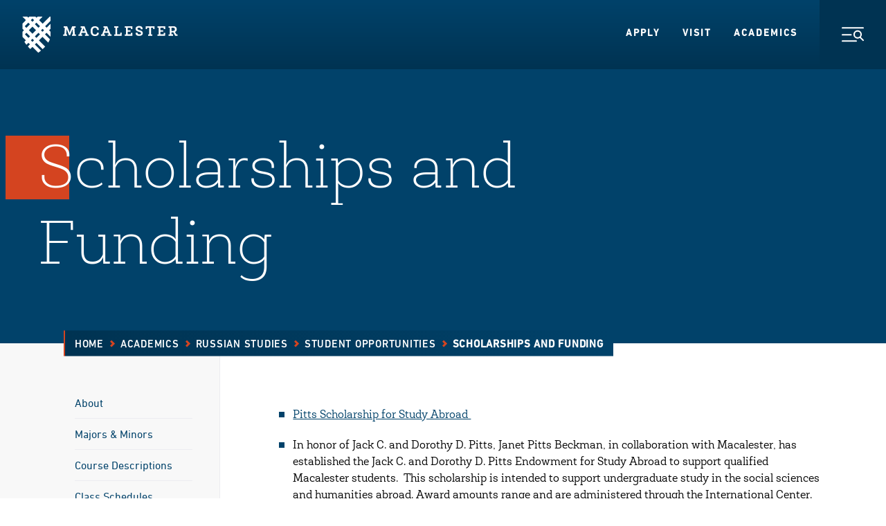

--- FILE ---
content_type: text/html; charset=UTF-8
request_url: https://www.macalester.edu/russian-studies/studentopportunities/scholarshipsfunding/
body_size: 10760
content:
<!DOCTYPE html>
<html lang="en" xml:lang="en">
  <head>
	<meta charset="UTF-8" />
	    		    <title>Scholarships and Funding - Russian Studies - Macalester College</title>
	    	        	<meta property="og:title" content="Scholarships and Funding" />
        <meta property="og:type" content="article" />
    <meta property="og:url" content="https://www.macalester.edu/russian-studies/studentopportunities/scholarshipsfunding/" />
    	<meta property="og:image" content="https://www.macalester.edu/news/wp-content/uploads/sites/5/2017/01/banner_lg.jpg" />
    
	<link rel="stylesheet" href="/wp-content/themes/macalester-2020/style.css" type="text/css" media="screen" />
	<meta http-equiv="Content-Type" content="text/html; charset=UTF-8" />
	<meta http-equiv="X-UA-Compatible" content="IE=edge,chrome=1">
	<meta name="viewport" content="width=device-width, initial-scale=1.0">
	<link rel="pingback" href="https://www.macalester.edu/russian-studies/xmlrpc.php" />

		<!--[if lt IE 9]>
	<script src="/wp-content/themes/macalester-2020/js/lib/html5shiv-3.7.2/html5shiv-printshiv.min.js"></script>
	<![endif]-->
	<!-- Google Tag Manager -->
	<script>(function(w,d,s,l,i){w[l]=w[l]||[];w[l].push({'gtm.start':
	new Date().getTime(),event:'gtm.js'});var f=d.getElementsByTagName(s)[0],
	j=d.createElement(s),dl=l!='dataLayer'?'&l='+l:'';j.async=true;j.src=
	'//www.googletagmanager.com/gtm.js?id='+i+dl;f.parentNode.insertBefore(j,f);
	})(window,document,'script','dataLayer','GTM-KCCB7G');</script>
	<!-- End Google Tag Manager -->
    
	<script type="text/javascript" src="/wp-content/themes/macalester-2016/dist/js/global-head.js"></script>
	<link rel="stylesheet" href="/wp-content/themes/macalester-2020/dist/css/main.css" type="text/css" media="all" />
	<link rel="stylesheet" href="/wp-content/themes/macalester-2020/dist/css/screen.css" type="text/css" media="all" />

	<link rel="icon" href="/wp-content/themes/macalester-2020/dist/images/favicons/favicon-32x32.png" sizes="any">
	<link rel="apple-touch-icon" href="/wp-content/themes/macalester-2020/dist/images/favicons/apple-touch-icon.png">
	<link rel="manifest" href="/wp-content/themes/macalester-2016/site.webmanifest">
	<meta name="theme-color" content="rgb(13, 60, 97)">
	
	<!--[if lt IE 9]>
	<link rel="stylesheet" href="/wp-content/themes/macalester-2020/css/screen-ie.css" type="text/css" media="screen, projection" />
	<![endif]-->

 			<meta name='robots' content='max-image-preview:large' />
	<style>img:is([sizes="auto" i], [sizes^="auto," i]) { contain-intrinsic-size: 3000px 1500px }</style>
	<link rel='stylesheet' id='wp-block-library-css' href='https://www.macalester.edu/russian-studies/wp-includes/css/dist/block-library/style.min.css?ver=6.7.1' type='text/css' media='all' />
<style id='global-styles-inline-css' type='text/css'>
:root{--wp--preset--aspect-ratio--square: 1;--wp--preset--aspect-ratio--4-3: 4/3;--wp--preset--aspect-ratio--3-4: 3/4;--wp--preset--aspect-ratio--3-2: 3/2;--wp--preset--aspect-ratio--2-3: 2/3;--wp--preset--aspect-ratio--16-9: 16/9;--wp--preset--aspect-ratio--9-16: 9/16;--wp--preset--gradient--vivid-cyan-blue-to-vivid-purple: linear-gradient(135deg,rgba(6,147,227,1) 0%,rgb(155,81,224) 100%);--wp--preset--gradient--light-green-cyan-to-vivid-green-cyan: linear-gradient(135deg,rgb(122,220,180) 0%,rgb(0,208,130) 100%);--wp--preset--gradient--luminous-vivid-amber-to-luminous-vivid-orange: linear-gradient(135deg,rgba(252,185,0,1) 0%,rgba(255,105,0,1) 100%);--wp--preset--gradient--luminous-vivid-orange-to-vivid-red: linear-gradient(135deg,rgba(255,105,0,1) 0%,rgb(207,46,46) 100%);--wp--preset--gradient--very-light-gray-to-cyan-bluish-gray: linear-gradient(135deg,rgb(238,238,238) 0%,rgb(169,184,195) 100%);--wp--preset--gradient--cool-to-warm-spectrum: linear-gradient(135deg,rgb(74,234,220) 0%,rgb(151,120,209) 20%,rgb(207,42,186) 40%,rgb(238,44,130) 60%,rgb(251,105,98) 80%,rgb(254,248,76) 100%);--wp--preset--gradient--blush-light-purple: linear-gradient(135deg,rgb(255,206,236) 0%,rgb(152,150,240) 100%);--wp--preset--gradient--blush-bordeaux: linear-gradient(135deg,rgb(254,205,165) 0%,rgb(254,45,45) 50%,rgb(107,0,62) 100%);--wp--preset--gradient--luminous-dusk: linear-gradient(135deg,rgb(255,203,112) 0%,rgb(199,81,192) 50%,rgb(65,88,208) 100%);--wp--preset--gradient--pale-ocean: linear-gradient(135deg,rgb(255,245,203) 0%,rgb(182,227,212) 50%,rgb(51,167,181) 100%);--wp--preset--gradient--electric-grass: linear-gradient(135deg,rgb(202,248,128) 0%,rgb(113,206,126) 100%);--wp--preset--gradient--midnight: linear-gradient(135deg,rgb(2,3,129) 0%,rgb(40,116,252) 100%);--wp--preset--font-size--small: 13px;--wp--preset--font-size--medium: 20px;--wp--preset--font-size--large: 36px;--wp--preset--font-size--x-large: 42px;--wp--preset--spacing--20: 0.44rem;--wp--preset--spacing--30: 0.67rem;--wp--preset--spacing--40: 1rem;--wp--preset--spacing--50: 1.5rem;--wp--preset--spacing--60: 2.25rem;--wp--preset--spacing--70: 3.38rem;--wp--preset--spacing--80: 5.06rem;--wp--preset--shadow--natural: 6px 6px 9px rgba(0, 0, 0, 0.2);--wp--preset--shadow--deep: 12px 12px 50px rgba(0, 0, 0, 0.4);--wp--preset--shadow--sharp: 6px 6px 0px rgba(0, 0, 0, 0.2);--wp--preset--shadow--outlined: 6px 6px 0px -3px rgba(255, 255, 255, 1), 6px 6px rgba(0, 0, 0, 1);--wp--preset--shadow--crisp: 6px 6px 0px rgba(0, 0, 0, 1);}:where(body) { margin: 0; }.wp-site-blocks > .alignleft { float: left; margin-right: 2em; }.wp-site-blocks > .alignright { float: right; margin-left: 2em; }.wp-site-blocks > .aligncenter { justify-content: center; margin-left: auto; margin-right: auto; }:where(.is-layout-flex){gap: 0.5em;}:where(.is-layout-grid){gap: 0.5em;}.is-layout-flow > .alignleft{float: left;margin-inline-start: 0;margin-inline-end: 2em;}.is-layout-flow > .alignright{float: right;margin-inline-start: 2em;margin-inline-end: 0;}.is-layout-flow > .aligncenter{margin-left: auto !important;margin-right: auto !important;}.is-layout-constrained > .alignleft{float: left;margin-inline-start: 0;margin-inline-end: 2em;}.is-layout-constrained > .alignright{float: right;margin-inline-start: 2em;margin-inline-end: 0;}.is-layout-constrained > .aligncenter{margin-left: auto !important;margin-right: auto !important;}.is-layout-constrained > :where(:not(.alignleft):not(.alignright):not(.alignfull)){margin-left: auto !important;margin-right: auto !important;}body .is-layout-flex{display: flex;}.is-layout-flex{flex-wrap: wrap;align-items: center;}.is-layout-flex > :is(*, div){margin: 0;}body .is-layout-grid{display: grid;}.is-layout-grid > :is(*, div){margin: 0;}body{padding-top: 0px;padding-right: 0px;padding-bottom: 0px;padding-left: 0px;}a:where(:not(.wp-element-button)){text-decoration: underline;}:root :where(.wp-element-button, .wp-block-button__link){background-color: #32373c;border-width: 0;color: #fff;font-family: inherit;font-size: inherit;line-height: inherit;padding: calc(0.667em + 2px) calc(1.333em + 2px);text-decoration: none;}.has-vivid-cyan-blue-to-vivid-purple-gradient-background{background: var(--wp--preset--gradient--vivid-cyan-blue-to-vivid-purple) !important;}.has-light-green-cyan-to-vivid-green-cyan-gradient-background{background: var(--wp--preset--gradient--light-green-cyan-to-vivid-green-cyan) !important;}.has-luminous-vivid-amber-to-luminous-vivid-orange-gradient-background{background: var(--wp--preset--gradient--luminous-vivid-amber-to-luminous-vivid-orange) !important;}.has-luminous-vivid-orange-to-vivid-red-gradient-background{background: var(--wp--preset--gradient--luminous-vivid-orange-to-vivid-red) !important;}.has-very-light-gray-to-cyan-bluish-gray-gradient-background{background: var(--wp--preset--gradient--very-light-gray-to-cyan-bluish-gray) !important;}.has-cool-to-warm-spectrum-gradient-background{background: var(--wp--preset--gradient--cool-to-warm-spectrum) !important;}.has-blush-light-purple-gradient-background{background: var(--wp--preset--gradient--blush-light-purple) !important;}.has-blush-bordeaux-gradient-background{background: var(--wp--preset--gradient--blush-bordeaux) !important;}.has-luminous-dusk-gradient-background{background: var(--wp--preset--gradient--luminous-dusk) !important;}.has-pale-ocean-gradient-background{background: var(--wp--preset--gradient--pale-ocean) !important;}.has-electric-grass-gradient-background{background: var(--wp--preset--gradient--electric-grass) !important;}.has-midnight-gradient-background{background: var(--wp--preset--gradient--midnight) !important;}.has-small-font-size{font-size: var(--wp--preset--font-size--small) !important;}.has-medium-font-size{font-size: var(--wp--preset--font-size--medium) !important;}.has-large-font-size{font-size: var(--wp--preset--font-size--large) !important;}.has-x-large-font-size{font-size: var(--wp--preset--font-size--x-large) !important;}
:where(.wp-block-post-template.is-layout-flex){gap: 1.25em;}:where(.wp-block-post-template.is-layout-grid){gap: 1.25em;}
:where(.wp-block-columns.is-layout-flex){gap: 2em;}:where(.wp-block-columns.is-layout-grid){gap: 2em;}
:root :where(.wp-block-pullquote){font-size: 1.5em;line-height: 1.6;}
</style>
<link rel='stylesheet' id='parent-style-css' href='https://www.macalester.edu/russian-studies/wp-content/themes/macalester-2016/style.css?ver=6.7.1' type='text/css' media='all' />
<link rel='stylesheet' id='child-style-css' href='https://www.macalester.edu/russian-studies/wp-content/themes/macalester-2020/style.css?ver=1.0.0' type='text/css' media='all' />
<script type="text/javascript" src="https://www.macalester.edu/russian-studies/wp-includes/js/jquery/jquery.min.js?ver=3.7.1" id="jquery-core-js"></script>
<script type="text/javascript" src="https://www.macalester.edu/russian-studies/wp-includes/js/jquery/jquery-migrate.min.js?ver=3.4.1" id="jquery-migrate-js"></script>
<script type="text/javascript" defer="defer" src="https://www.macalester.edu/russian-studies/wp-content/themes/macalester-2020/js/jquery-accessible-accordion-aria.js?ver=6.7.1" id="jquery-accessible-accordion-aria-js"></script>
<script type="text/javascript" src="https://www.macalester.edu/russian-studies/wp-content/themes/macalester-2020/js/tiny-slider.js?ver=6.7.1" id="tiny-slider-js"></script>
<link rel="https://api.w.org/" href="https://www.macalester.edu/russian-studies/wp-json/" /><link rel="alternate" title="JSON" type="application/json" href="https://www.macalester.edu/russian-studies/wp-json/wp/v2/pages/154" /><link rel="EditURI" type="application/rsd+xml" title="RSD" href="https://www.macalester.edu/russian-studies/xmlrpc.php?rsd" />
<meta name="generator" content="WordPress 6.7.1" />
<link rel="canonical" href="https://www.macalester.edu/russian-studies/studentopportunities/scholarshipsfunding/" />
<link rel='shortlink' href='https://www.macalester.edu/russian-studies/?p=154' />
<link rel="alternate" title="oEmbed (JSON)" type="application/json+oembed" href="https://www.macalester.edu/russian-studies/wp-json/oembed/1.0/embed?url=https%3A%2F%2Fwww.macalester.edu%2Frussian-studies%2Fstudentopportunities%2Fscholarshipsfunding%2F" />
<link rel="alternate" title="oEmbed (XML)" type="text/xml+oembed" href="https://www.macalester.edu/russian-studies/wp-json/oembed/1.0/embed?url=https%3A%2F%2Fwww.macalester.edu%2Frussian-studies%2Fstudentopportunities%2Fscholarshipsfunding%2F&#038;format=xml" />

  	</head>

  <body class="page-template-default page page-id-154 page-child parent-pageid-121 wp-embed-responsive">
  <noscript><iframe src="https://www.googletagmanager.com/ns.html?id=GTM-KCCB7G"
height="0" width="0" style="display:none;visibility:hidden"></iframe></noscript>
<!-- End Google Tag Manager (noscript) -->
    <noscript>
        <div class="javascript-message">
            We're sorry but this website does not work properly without JavaScript enabled. Please enable it to continue.
        </div>
    </noscript>
    <!-- Google Tag Manager (noscript) -->

    <div id="app" v-cloak>
		<header-container class="the-header">
    <a href="#main" class="button-skip-content">
        Skip to Main Content
    </a>
    <a class="button-skip-content" href="#footer">
        Skip to Footer
    </a>

    <header-container-nav tag="nav" class="the-nav" id="global-header">
        <a class="the-nav__logo-link" href="/">
            <img alt="Macalester" class="the-nav__logo" src="/wp-content/themes/macalester-2020/dist/svgs/logo-white.svg"
            width="225" height="52">
            <img alt="" class="the-nav__print-logo print-only" src="/wp-content/themes/macalester-2020/dist/svgs/logo-color.svg">
        </a>
        <ul class="the-nav__list">
            <li class="the-nav__list-item">
                <a href="/admissions/" class="the-nav__item-link">Apply</a>
            </li>
            <li class="the-nav__list-item">
                <a href="/about/visit/" class="the-nav__item-link">Visit</a>
            </li>
            <li class="the-nav__list-item">
                <a href="/academics/" class="the-nav__item-link">Academics</a>
            </li>
        </ul>

        <header-container-dispatch disclosure-id="the-nav-disclosure"></header-container-dispatch>
        <disclosure-button class="the-nav__button" disclosure-id="the-nav-disclosure">
            <discernible-content>Toggle Navigation Menu</discernible-content>
            <img aria-hidden="true" src="/wp-content/themes/macalester-2020/dist/svgs/icon-menu.svg" class="the-nav__button-svg the-nav__button-svg--menu"
                alt="">
            <img aria-hidden="true" src="/wp-content/themes/macalester-2020/dist/svgs/icon-close.svg" class="the-nav__button-svg the-nav__button-svg--close"
                alt="">
        </disclosure-button>
    </header-container-nav>

    <disclosure-content class="the-header__menu" disclosure-id="the-nav-disclosure" transition-name="TransitionMenu">
        <base-window-width class="the-header__menu-inner">
            <template slot-scope="window">
                <div class="the-header__inner-menu the-header__inner-menu--primary">
                    <template v-if="window.width < 640">
                        <form action="/search/" class="the-header-search">
                            <label class="the-header-search__label">
                                <discernible-content>Search</discernible-content>
                                <input name="q" type="text" placeholder="Search the Site"
                                    class="the-header-search__input">
                                <button class="the-header-search__input-button">
                                    <discernible-content>Submit</discernible-content>
                                    <svg aria-hidden="true" class="base-symbol the-header-search__input-svg"
                                        viewbox="0 0 24 24" xmlns="http://www.w3.org/2000/svg">
                                        <path xmlns="http://www.w3.org/2000/svg" d="M17.75 6.561l-2.121 2.121 3.439 3.439H.189v1h18.879l-3.439 3.44 2.121 2.121 6.061-6.061-6.061-6.06z"/>
                                        <!-- <use xlinkhref="/wp-content/themes/macalester-2020/dist/svgs/symbol-arrow.svgicon" /> -->
                                    </svg>
                                </button>
                            </label>
                        </form>

                        <ul class="the-header__inner-menu-list">
                            <li class="the-header__inner-menu-item">
                                <a class="base-cta-primary" href="/admissions/apply/" target="_self">Apply</a>
                            </li>
                            <li class="the-header__inner-menu-item">
                                <a class="base-cta-primary" href="/about/visit/" target="_self">Visit</a>
                            </li>
                        </ul>
                    </template>

                    <template v-if="window.width > 640">

                        <div class="the-header-information">
                            <h3 class="the-header-information__heading">Information For:</h3>
                            <ul class="the-header-information__list">
                                <li class="the-header-information__item">
                                    <a href="/currentstudents/" class="the-header-information__item-link">Current Students</a>
                                </li>
                                <li class="the-header-information__item">
                                    <a href="/facultystaff/" class="the-header-information__item-link">Faculty/Staff</a>
                                </li>
                                <li class="the-header-information__item">
                                    <a href="/parents/" class="the-header-information__item-link">Parents &amp;
                                        Families</a>
                                </li>
                                <li class="the-header-information__item">
                                    <a href="/alumni/" class="the-header-information__item-link">Alumni</a>
                                </li>
                            </ul>
                        </div>
                    </template>

                    <accordion-container class="the-header-accordion">
                        <div class="the-header-accordion__inner">
                            <div class="the-header-accordion__group">
                                <div class="the-header-accordion__group-inner">
                                    <a href="/about/" class="the-header-accordion__group-link">
                                        About Macalester
                                    </a>
                                    <accordion-container-header-button class="the-header-accordion__group-button"
                                        controls="the-header-accordion-1" id="the-header-accordion-button-1">
                                        <discernible-content>Toggle Accordion</discernible-content>
                                        <svg aria-hidden="true" class="base-symbol the-header-accordion__button-icon"
                                            viewbox="0 0 12 12" xmlns="http://www.w3.org/2000/svg">
                                            <path d="M11 5H7V1H5v4H1v2h4v4h2V7h4V5z"/>
                                        </svg>
                                    </accordion-container-header-button>
                                </div>
                                <accordion-container-panel id="the-header-accordion-1"
                                    class="the-header-accordion__panel">
                                    <div class="the-header-accordion__panel-inner">
                                        <ul class="the-header-accordion__panel-list">
                                            <li class="the-header-accordion__panel-list-item">
                                                <a href="/about/why-macalester/" class="the-header-accordion__panel-link">Why Macalester?</a>
                                            </li>
                                            <li class="the-header-accordion__panel-list-item">
                                                <a href="/about/twin-cities/" class="the-header-accordion__panel-link">About the Twin Cities</a>
                                            </li>
                                            <li class="the-header-accordion__panel-list-item">
                                                <a href="/about/visit/" class="the-header-accordion__panel-link">Visit Macalester</a>
                                            </li>
                                            <li class="the-header-accordion__panel-list-item">
                                                <a href="/aftermacalester/" class="the-header-accordion__panel-link">After Macalester</a>
                                            </li>
                                            <li class="the-header-accordion__panel-list-item">
                                                <a href="/about/mission/" class="the-header-accordion__panel-link">Mission and History</a>
                                            </li>
                                            <li class="the-header-accordion__panel-list-item">
                                                <a href="/about/leadership/" class="the-header-accordion__panel-link">Leadership</a>
                                            </li>
                                            <li class="the-header-accordion__panel-list-item">
                                                <a href="/directory/offices/" class="the-header-accordion__panel-link">Offices and Services</a>
                                            </li>
                                            <li class="the-header-accordion__panel-list-item">
                                                <a href="/about/contact/" class="the-header-accordion__panel-link">Contact Us</a>
                                            </li>
                                        </ul>
                                    </div>
                                </accordion-container-panel>
                            </div>
                            <div class="the-header-accordion__group">
                                <div class="the-header-accordion__group-inner">
                                    <a href="/academics/" class="the-header-accordion__group-link">
                                        Academics
                                    </a>
                                </div>
                            </div>
                            <div class="the-header-accordion__group">
                                <div class="the-header-accordion__group-inner">
                                    <a href="/admissions/" class="the-header-accordion__group-link">
                                        Admissions &amp; Aid
                                    </a>
                                    <accordion-container-header-button class="the-header-accordion__group-button"
                                        controls="the-header-accordion-3" id="the-header-accordion-button-3">
                                        <discernible-content>Toggle Accordion</discernible-content>
                                        <svg aria-hidden="true" class="base-symbol the-header-accordion__button-icon"
                                            viewbox="0 0 12 12" xmlns="http://www.w3.org/2000/svg">
                                            <path d="M11 5H7V1H5v4H1v2h4v4h2V7h4V5z"/>
                                        </svg>
                                    </accordion-container-header-button>
                                </div>
                                <accordion-container-panel id="the-header-accordion-3"
                                    class="the-header-accordion__panel">
                                    <div class="the-header-accordion__panel-inner">
                                        <ul class="the-header-accordion__panel-list">
                                            <li class="the-header-accordion__panel-list-item">
                                                <a href="/admissions/us-admissions/" class="the-header-accordion__panel-link">U.S.
                                                    Admissions</a>
                                            </li>
                                            <li class="the-header-accordion__panel-list-item">
                                                <a href="/admissions/international/" class="the-header-accordion__panel-link">International
                                                    Admissions</a>
                                            </li>
                                            <li class="the-header-accordion__panel-list-item">
                                                <a href="/admissions/early-decision/" class="the-header-accordion__panel-link">Early
                                                    Decision</a>
                                            </li>
                                            <li class="the-header-accordion__panel-list-item">
                                                <a href="/admissions/financial-aid/" class="the-header-accordion__panel-link">Financial
                                                    Aid &amp; Tuition</a>
                                            </li>
                                            <li class="the-header-accordion__panel-list-item">
                                                <a href="/admissions/admitted-students/" class="the-header-accordion__panel-link">Admitted
                                                    Students</a>
                                            </li>
                                            <li class="the-header-accordion__panel-list-item">
                                                <a href="/admissions/connect/" class="the-header-accordion__panel-link">Connect with
                                                    Admissions</a>
                                            </li>
                                            <li class="the-header-accordion__panel-list-item">
                                                <a href="/admissions/high-school-counselors/" class="the-header-accordion__panel-link">For High
                                                    School Counselors</a>
                                            </li>
                                        </ul>
                                    </div>
                                </accordion-container-panel>
                            </div>
                            <div class="the-header-accordion__group">
                                <div class="the-header-accordion__group-inner">
                                    <a href="/life-at-mac/" class="the-header-accordion__group-link">
                                        Life at Mac
                                    </a>
                                    <accordion-container-header-button class="the-header-accordion__group-button"
                                        controls="the-header-accordion-4" id="the-header-accordion-button-4">
                                        <discernible-content>Toggle Accordion</discernible-content>
                                        <svg aria-hidden="true" class="base-symbol the-header-accordion__button-icon"
                                            viewbox="0 0 12 12" xmlns="http://www.w3.org/2000/svg">
                                            <path d="M11 5H7V1H5v4H1v2h4v4h2V7h4V5z"/>
                                        </svg>
                                    </accordion-container-header-button>
                                </div>
                                <accordion-container-panel id="the-header-accordion-4"
                                    class="the-header-accordion__panel">
                                    <div class="the-header-accordion__panel-inner">
                                        <ul class="the-header-accordion__panel-list">
                                            <li class="the-header-accordion__panel-list-item">
                                                <a href="/life-at-mac/residential-living/" class="the-header-accordion__panel-link">Residential Living</a>
                                            </li>
                                            <li class="the-header-accordion__panel-list-item">
                                                <a href="/life-at-mac/student-organizations/" class="the-header-accordion__panel-link">Student Organizations</a>
                                            </li>
                                            <li class="the-header-accordion__panel-list-item">
                                                <a href="/life-at-mac/study-away/" class="the-header-accordion__panel-link">Study Away</a>
                                            </li>
                                            <li class="the-header-accordion__panel-list-item">
                                                <a href="/life-at-mac/civic-engagement/" class="the-header-accordion__panel-link">Civic Engagement</a>
                                            </li>
                                            <li class="the-header-accordion__panel-list-item">
                                                <a href="/life-at-mac/multiculturalism/" class="the-header-accordion__panel-link">Multiculturalism</a>
                                            </li>
                                            <li class="the-header-accordion__panel-list-item">
                                                <a href="/life-at-mac/global-community/" class="the-header-accordion__panel-link">Global Community</a>
                                            </li>
                                        </ul>
                                    </div>
                                </accordion-container-panel>
                            </div>
                            <div class="the-header-accordion__group">
                                <div class="the-header-accordion__group-inner">
                                    <a href="/supportmac/" class="the-header-accordion__group-link">
                                        Support Mac
                                    </a>
                                </div>
                            </div>
                        </div>
                    </accordion-container>
                </div>

                <div class="the-header__inner-menu the-header__inner-menu--secondary">
                    <template v-if="window.width < 640">

                        <div class="the-header-information">
                            <h3 class="the-header-information__heading">Information For:</h3>
                            <ul class="the-header-information__list">
                                <li class="the-header-information__item">
                                    <a href="/currentstudents/" class="the-header-information__item-link">Current Students</a>
                                </li>
                                <li class="the-header-information__item">
                                    <a href="/facultystaff/" class="the-header-information__item-link">Faculty/Staff</a>
                                </li>
                                <li class="the-header-information__item">
                                    <a href="/parents/" class="the-header-information__item-link">Parents &amp;
                                        Families</a>
                                </li>
                                <li class="the-header-information__item">
                                    <a href="/alumni/" class="the-header-information__item-link">Alumni</a>
                                </li>
                            </ul>
                        </div>
                    </template>
                    <template v-if="window.width > 640">
                        <form action="/search/" class="the-header-search">
                            <label class="the-header-search__label">
                                <discernible-content>Search</discernible-content>
                                <input name="q" type="text" placeholder="Search the Site"
                                    class="the-header-search__input">
                                <button class="the-header-search__input-button">
                                    <discernible-content>Submit</discernible-content>
                                    <svg aria-hidden="true" class="base-symbol the-header-search__input-svg"
                                        viewbox="0 0 24 24" xmlns="http://www.w3.org/2000/svg">
                                        <use xlink:href="/wp-content/themes/macalester-2020/dist/svgs/symbol-arrow.svg#icon" />
                                    </svg>
                                </button>
                            </label>
                        </form>
                    </template>


                    <div class="the-header-visited">
                        <h3 class="the-header-visited__heading">Frequently Visited:</h3>
                        <ul class="the-header-visited__list">
                            <li class="the-header-visited__list-item">
                                <a class="base-cta-featured" href="/about/why-macalester/" target="_self">
                                    Why Macalester?
                                    <svg aria-hidden="true" class="base-symbol base-cta-featured__arrow"
                                        viewbox="0 0 24 24" xmlns="http://www.w3.org/2000/svg">
                                        <use xlink:href="/wp-content/themes/macalester-2020/dist/svgs/symbol-arrow.svg#icon" />
                                    </svg>
                                </a>
                            </li>
                            <li class="the-header-visited__list-item">
                                <a class="base-cta-featured" href="/directory/siteindex/" target="_self">
                                    A-Z Index
                                    <svg aria-hidden="true" class="base-symbol base-cta-featured__arrow"
                                        viewbox="0 0 24 24" xmlns="http://www.w3.org/2000/svg">
                                        <use xlink:href="/wp-content/themes/macalester-2020/dist/svgs/symbol-arrow.svg#icon" />
                                    </svg>
                                </a>
                            </li>
                            <li class="the-header-visited__list-item">
                                <a class="base-cta-featured" href="/admissions/request-information/" target="_self">
                                    Request Information
                                    <svg aria-hidden="true" class="base-symbol base-cta-featured__arrow"
                                        viewbox="0 0 24 24" xmlns="http://www.w3.org/2000/svg">
                                        <use xlink:href="/wp-content/themes/macalester-2020/dist/svgs/symbol-arrow.svg#icon" />
                                    </svg>
                                </a>
                            </li>
                            <li class="the-header-visited__list-item">
                                <a class="base-cta-featured" href="/directory/" target="_self">
                                    Directory
                                    <svg aria-hidden="true" class="base-symbol base-cta-featured__arrow"
                                        viewbox="0 0 24 24" xmlns="http://www.w3.org/2000/svg">
                                        <use xlink:href="/wp-content/themes/macalester-2020/dist/svgs/symbol-arrow.svg#icon" />
                                    </svg>
                                </a>
                            </li>
                            <li class="the-header-visited__list-item">
                                <a class="base-cta-featured" href="/admissions/financial-aid/" target="_self">
                                    Financial Aid &amp; Tuition
                                    <svg aria-hidden="true" class="base-symbol base-cta-featured__arrow"
                                        viewbox="0 0 24 24" xmlns="http://www.w3.org/2000/svg">
                                        <use xlink:href="/wp-content/themes/macalester-2020/dist/svgs/symbol-arrow.svg#icon" />
                                    </svg>
                                </a>
                            </li>
                            <li class="the-header-visited__list-item">
                                <a class="base-cta-featured" href="/give/" target="_self">
                                    Make a Gift
                                    <svg aria-hidden="true" class="base-symbol base-cta-featured__arrow"
                                        viewbox="0 0 24 24" xmlns="http://www.w3.org/2000/svg">
                                        <use xlink:href="/wp-content/themes/macalester-2020/dist/svgs/symbol-arrow.svg#icon" />
                                    </svg>
                                </a>
                            </li>
                        </ul>
                    </div>
                    <div class="the-header-misc">
                        <ul class="the-header-misc__list">
                            <li class="the-header-misc__list-item">
                                <a href="/news/" class="the-header-misc__item-link">College News</a>
                            </li>
                            <li class="the-header-misc__list-item">
                                <a href="/calendar/" class="the-header-misc__item-link">College Events</a>
                            </li>
                            <li class="the-header-misc__list-item">
                                <a href="/macsocial/" class="the-header-misc__item-link">Mac Social</a>
                            </li>
                            <li class="the-header-misc__list-item">
                                <a href="https://1600grand.macalester.edu/" class="the-header-misc__item-link">1600grand</a>
                            </li>
                            <li class="the-header-misc__list-item">
                                <a href="https://mail.google.com/" class="the-header-misc__item-link">G Suite/Gmail</a>
                            </li>
                            <li class="the-header-misc__list-item">
                                <a href="https://moodle.macalester.edu/" class="the-header-misc__item-link">Moodle</a>
                            </li>
                        </ul>
                    </div>
                </div>
            </template>
        </base-window-width>
    </disclosure-content>
</header-container>
    	<main id="main" class="main">
	    							<base-animation tag="section" :replay="false" class="base-hero base-hero--interior base-hero--dark-blue">
				<div class="base-hero__inner">
			<base-animation-item
				class="base-hero__content"
				:options="{
					opacity: 0,
					duration: 1,
					distance: 30,
				}"
				animation-type="slideFromY"
			>
				<div class="base-hero__heading-wrapper">
					<base-animation-item
						class="base-hero__accent base-hero__accent--orange"
						:options="{
							delay: 0.4,
							opacity: 0,
							duration: 0.6,
							distance: -50,
						}"
						animation-type="slideFromX"
					></base-animation-item>
					<base-animation-item
						class="base-hero__accent base-hero__accent--blue"
						:options="{
							delay: 0.7,
							opacity: 0,
							duration: 0.45,
							distance: -50,
						}"
						animation-type="slideFromX"
					></base-animation-item>
					<h1 class="base-hero__heading">Scholarships and Funding</h1>
				</div>
			</base-animation-item>
		</div>
	</base-animation>
							    	<div class="layout-interior layout-interior--sidebar">
			            
<nav class="cookie-trail">
    <div class="cookie-trail__inner">
        <div class="cookie-trail__content">
            <a class="cookie-trail__single-link" href="https://www.macalester.edu/academics/">
                Academics
                <svg aria-hidden="true" class="base-symbol cookie-trail__single-icon" viewbox="0 0 12 12" xmlns="http://www.w3.org/2000/svg">
    <use xlink:href="/wp-content/themes/macalester-2020/dist/svgs/symbol-caret-small.svg#icon"/>
</svg>
            </a>
            <ul class="cookie-trail__list">
                <li class="cookie-trail__item">
                    <a class="cookie-trail__link" href="/">Home</a>
                    <svg aria-hidden="true" class="base-symbol cookie-trail__item-icon" viewbox="0 0 12 12" xmlns="http://www.w3.org/2000/svg">
    <use xlink:href="/wp-content/themes/macalester-2020/dist/svgs/symbol-caret-small.svg#icon"/>
</svg>
                </li>
                                <li class="cookie-trail__item">
                                            <a class="cookie-trail__link" href="https://www.macalester.edu/academics/">Academics</a>
                        <svg aria-hidden="true" class="base-symbol cookie-trail__item-icon" viewbox="0 0 12 12" xmlns="http://www.w3.org/2000/svg">
    <use xlink:href="/wp-content/themes/macalester-2020/dist/svgs/symbol-caret-small.svg#icon"/>
</svg>
                                    </li>
                                <li class="cookie-trail__item">
                                            <a class="cookie-trail__link" href="https://www.macalester.edu/russian-studies">Russian Studies</a>
                        <svg aria-hidden="true" class="base-symbol cookie-trail__item-icon" viewbox="0 0 12 12" xmlns="http://www.w3.org/2000/svg">
    <use xlink:href="/wp-content/themes/macalester-2020/dist/svgs/symbol-caret-small.svg#icon"/>
</svg>
                                    </li>
                                <li class="cookie-trail__item">
                                            <a class="cookie-trail__link" href="https://www.macalester.edu/russian-studies/studentopportunities/">Student Opportunities</a>
                        <svg aria-hidden="true" class="base-symbol cookie-trail__item-icon" viewbox="0 0 12 12" xmlns="http://www.w3.org/2000/svg">
    <use xlink:href="/wp-content/themes/macalester-2020/dist/svgs/symbol-caret-small.svg#icon"/>
</svg>
                                    </li>
                                <li class="cookie-trail__item">
                                            <span class="cookie-trail__current">Scholarships and Funding</span>
                                    </li>
                            </ul>
        </div>
    </div>
</nav>
                <div class="layout-interior__inner">
                            <div class="layout-interior__sidebar">
                    <base-window-width class="layout-interior__sidebar-content">
	<template slot-scope="window">
					<sidebar-disclosure :is-large="window.width >= 1024">
				<nav class="sidebar-menu">
    <ul class="sidebar-menu__list">
                    <li class="sidebar-menu__item">
                                <a href="https://www.macalester.edu/russian-studies/about/" class="sidebar-menu__link">About</a>
                            </li>
                    <li class="sidebar-menu__item">
                                <a href="https://www.macalester.edu/russian-studies/majorsminors/" class="sidebar-menu__link">Majors &amp; Minors</a>
                            </li>
                    <li class="sidebar-menu__item">
                                <a href="https://www.macalester.edu/russian-studies/courses/" class="sidebar-menu__link">Course Descriptions</a>
                            </li>
                    <li class="sidebar-menu__item">
                                <a href="https://www.macalester.edu/russian-studies/schedules/" class="sidebar-menu__link">Class Schedules</a>
                            </li>
                    <li class="sidebar-menu__item">
                                <a href="https://www.macalester.edu/russian-studies/facultystaff/" class="sidebar-menu__link">Faculty and Staff</a>
                            </li>
                    <li class="sidebar-menu__item">
                                <a href="https://www.macalester.edu/russian-studies/studentopportunities/" class="sidebar-menu__link">Student Opportunities</a>
                                                            <ul class="sidebar-menu__sub-list">
                                                            <li class="sidebar-menu__sub-item">
                                                                        <a href="https://www.macalester.edu/russian-studies/studentopportunities/conferences/" class="sidebar-menu__link">Russian Studies Conference</a>
                                </li>
                                                            <li class="sidebar-menu__sub-item">
                                                                        <a href="https://www.macalester.edu/russian-studies/studentopportunities/internships/" class="sidebar-menu__link">Internships</a>
                                </li>
                                                            <li class="sidebar-menu__sub-item sidebar-menu__sub-item--active">
                                                                            <svg aria-hidden="true" class="base-symbol sidebar-menu__icon" viewbox="0 0 12 12" xmlns="http://www.w3.org/2000/svg">
    <use xlink:href="/wp-content/themes/macalester-2020/dist/svgs/symbol-caret-small.svg#icon"/>
</svg>
                                                                        <a href="https://www.macalester.edu/russian-studies/studentopportunities/scholarshipsfunding/" class="sidebar-menu__link">Scholarships and Funding</a>
                                </li>
                                                            <li class="sidebar-menu__sub-item">
                                                                        <a href="https://www.macalester.edu/russian-studies/studentopportunities/summerprograms/" class="sidebar-menu__link">Domestic Summer Language Programs</a>
                                </li>
                                                    </ul>
                                                </li>
                    <li class="sidebar-menu__item">
                                <a href="https://www.macalester.edu/russian-studies/studentopportunities/blacksea/" class="sidebar-menu__link">Black Sea Project</a>
                            </li>
                    <li class="sidebar-menu__item">
                                <a href="https://www.macalester.edu/russian-studies/russianhouse/" class="sidebar-menu__link">Russian House</a>
                            </li>
                    <li class="sidebar-menu__item">
                                <a href="https://www.macalester.edu/russian-studies/aftermacalester/" class="sidebar-menu__link">After Macalester</a>
                            </li>
            </ul>
</nav>
			</sidebar-disclosure>
				<div class="misc-panel-wrapper">
						<div class="sidebar-contact">
    <p class="sidebar-contact__heading">Contact</p>
    <address class="sidebar-contact__address">
        <span class="sidebar-contact__address-name">Russian Studies</span><br>
        Humanities Building, Room 209 
                651-696-6374 
        	<br>
                        	    <span class="value">651-696-6428</span> <span class="type">(fax)</span><br>
			    <a href="/cdn-cgi/l/email-protection#167277607f657b567b7775777a736562736438737263"><span class="value">davism@&#8203;macalester.edu</span></a><br>
			    <div class="contact__spacerdiv" style="height: 10px;"></div>
	    		<a style="font-size: 2rem;text-decoration: none;line-height: 2rem;" href="https://www.facebook.com/russianmac" title="Russian Studies on facebook" target="_blank" class="icon icon-facebook"><span class="sr-only">facebook</span></a>
	    		<a style="font-size: 2rem;text-decoration: none;line-height: 2rem;" href="https://www.instagram.com/russianstudiesmac/" title="Russian Studies on instagram" target="_blank" class="icon icon-instagram"><span class="sr-only">instagram</span></a>
	    		<a style="font-size: 2rem;text-decoration: none;line-height: 2rem;" href="http://rusmac.blogspot.com/?view=magazine" title="Russian Studies on blogspot" target="_blank" class="icon icon-blogspot"><span class="sr-only">blogspot</span></a>
	    	    </address>
</div>
								</div>

			<hr class="mobileLine"/>

	</template>
</base-window-width>
                </div>
                        <div class="layout-interior__components">
				<ul class="wp-block-list">
<li><a href="https://macalester-csa.via-trm.com/program_brochure/18810">Pitts Scholarship for Study Abroad&nbsp;</a>     </li>



<li>In honor of Jack C. and Dorothy D. Pitts, Janet Pitts Beckman, in collaboration with Macalester, has established the Jack C. and Dorothy D. Pitts Endowment for Study Abroad to support qualified Macalester students. &nbsp;This scholarship is intended to support undergraduate study in the social sciences and humanities abroad. Award amounts range and are administered through the International Center.&nbsp;</li>



<li><a class="external" href="https://www.clscholarship.org/">Critical Languages Scholarships</a><br>The U.S. State Department sponsors intensive overseas study in critical foreign languages, including Russian. Scholarship recipients receive funding to participate in beginning, intermediate and advanced level summer language programs at American Overseas Research Centers and affiliated partners</li>



<li><a href="https://www.borenawards.org">Boren Scholarships</a><br>Boren Scholarships provide up to $20,000 to U.S. undergraduate students to study abroad in areas of the world that are critical to U.S. interests and underrepresented in study abroad, including Africa, Asia, Central &amp; Eastern Europe, Eurasia, Latin America, and the Middle East.</li>



<li><a href="https://us.fulbrightonline.org/countries/europe-and-eurasia/russia">The Fulbright Program</a><br>There are many opportunities in Russia through the Fulbright Program annually. For more information, follow the link on the Fulbright Program website for &#8220;English Teaching Assistants.&#8221;</li>



<li><a href="https://www.ppiaprogram.org">Public Policy and International Affairs Fellowship Program</a><br>Undergraduate students from universities across the country participate in a seven-week Junior Summer Institute (JSI)&nbsp;intensive&nbsp;before their senior year.</li>



<li><a class="external" href="https://woodrow.org/fellowships/pickering/">Pickering Foreign Affairs Fellowship</a><br>Mentoring, professional development and full financial support for future Foreign Service Officers.</li>



<li><a class="external" href="https://www.iie.org/en/Programs/The-Language-Flagship">The Language Flagship</a><br>Fellowships provide full financial support to students that wish to participate in a Flagship Program in a critical language, which includes Russian. Students must graduate prior to beginning the fellowship.</li>



<li><a class="external" href="https://www.middlebury.edu/ls/finaid/fellowships/kwd">Kathryn Davis Fellowships for Peace</a><br>Middlebury College is pleased to announce The Kathryn Davis Fellowships for Peace: Investing in the Study of Critical Languages. These 100 fellowships are made possible by a generous gift from Kathryn Davis, to address today&#8217;s critical need for increased language proficiency in the United States.</li>



<li><a class="more" href="https://www.macalester.edu/russian-studies/studentopportunities/conferences/">Macalester&#8217;s Russian, Central European, and East European Essay Competition</a><br>Students compete for two prizes, Best Essay and Best Thesis, awarded at the annual conference in May</li>



<li><em>ACTR National Post-Secondary Russian Essay Contest</em> &#8211; Compete against students from over 50 colleges and universities. The contest deadline is typically at the end of January, and is announced in the winter issue of the <em><a class="external" href="https://www.americancouncils.org/">ACTR Letter</a></em></li>



<li><a href="https://www.studyabroad.americancouncils.org/financial-aid">American Councils Programs Financial Aid</a><em><a class="external" href="https://www.acstudyabroad.org/financialaid/"><br></a></em>For several advanced, language, area or business studies as well as heritage speakers programs.</li>



<li><a class="external" href="https://www.sras.org/call_for_papers_vestnik">Vestnik Jury Award</a><br>The Journal of Russian and Asian Studies showcases student research.</li>



<li><a href="https://melikian.asu.edu/cli/funding#:~:text=Supported%20by%20the%20Melikian%20Center's,study%20ANY%20language%20at%20CLI.&amp;text=We%20also%20offer%20targeted%20awards,Elaine%20H.">Melikian Scholarships for Study</a><br>Domestic and abroad programs to study Russian through Arizona State University.</li>
</ul>
            </div>
        </div>
    </div>
  		</main>
	</div>
		<script data-cfasync="false" src="/cdn-cgi/scripts/5c5dd728/cloudflare-static/email-decode.min.js"></script><script src="//ajax.googleapis.com/ajax/libs/jquery/1.8.3/jquery.min.js" crossorigin="anonymous"></script>
	<script>window.jQuery || document.write('<script src="//www.macalester.edu/resources/javascript/jquery-1.8.3.min.js"><\/script>')</script>
	<script src="/wp-content/themes/macalester-2016/dist/js/global.js"></script>
	<script src="/wp-content/themes/macalester-2016/dist/js/widgets.js"></script>
	<script>
	// Script loaders for various widgets
	(function($) {
	   var $playlists = $('[data-youtube-playlist]');
	   if ($playlists.length) {
	      $.getScript("/wp-content/themes/macalester-2020/dist/js/mac.jquery.playlist-c90456f7.js").fail(function(x,s,e) {throw e});
	      $.each($playlists, function() {
	         // Add Analytics and error reporting for playlists
	         $(this).on("videoPlay", function(e) {
	            window.dataLayer && e.id && window.dataLayer.push({
	               'event': 'uaCustomEvent', 
	               'uaEventCategory': 'Video Playlist', 
	               'uaEventAction': 'Play', 
	               'uaEventLabel': e.id
	               });
	         });
	         $(this).on("videoSelect", function(e) {
	            window.dataLayer && e.id && window.dataLayer.push({
	               'event': 'uaCustomEvent', 
	               'uaEventCategory': 'Video Playlist', 
	               'uaEventAction': 'Play', 
	               'uaEventLabel': e.id
	               });  
	         });
	      });
	   }
	   if ($('.mac-social-embed').length || $('.mac-news-embed').length)
	      $.getScript("/wp-content/themes/macalester-2020/dist/js/mac-embeds-1a9027f1.js").fail(function(x,s,e) {throw e});
	   if ($('.gallery-container').length) {
	      var script   = document.createElement("script");
	      script.type  = "text/javascript";
	      script.src   = "/wp-content/themes/macalester-2020/dist/js/galleries-bd88857f.js";
	      document.body.appendChild(script);
	   }

            var MTIProjectId='dcb82b0d-cc95-4047-8cb3-80ccc8005eb7';
             (function() {
                    var mtiTracking = document.createElement('script');
                    mtiTracking.type='text/javascript';
                    mtiTracking.async='true';
                     mtiTracking.src='/wp-content/themes/macalester-2016/source/js/mtiFontTrackingCode.js';
                    (document.getElementsByTagName('head')[0]||document.getElementsByTagName('body')[0]).appendChild( mtiTracking );
               })();
	})(jQuery);
	</script>

	
	    <footer id="footer" class="the-footer">
    <div class="prefooter">
        <img alt="" aria-hidden="true" class="prefooter__texture" src="/wp-content/themes/macalester-2020/dist/images/texture-prefooter.png">
        <div class="prefooter__inner">
            <div class="prefooter__content">
                <h2 class="prefooter__heading">Set your ideas in&nbsp;motion</h2>
                <a class="base-cta-primary" href="/admissions/" target="_self">Apply</a>
                <a class="base-cta-primary" href="/about/visit/" target="_self">Visit</a>
            </div>
        </div>
    </div>
    <div class="footer-primary">
        <div class="footer-primary__inner">
            <div class="footer-primary__contact">
                <a class="footer-primary__logo-link" href="/">
                    <img alt="Macalester" class="footer-primary__logo" src="/wp-content/themes/macalester-2020/dist/svgs/logo-white.svg" width="268" height="62">
                    <img alt="" class="footer-primary__print-logo print-only" src="/wp-content/themes/macalester-2020/dist/svgs/logo-color.svg">
                </a>
                <div class="footer-primary__contact-info">
                    <p class="footer-primary__contact-address">
                        <strong>Macalester College</strong><br>
                        1600 Grand Avenue<br>Saint Paul, MN 55105-1899 USA<br>
                        651-696-6000
                    </p>
                </div>
            </div>

            <div class="footer-primary__social">
                <h3 class="footer-primary__social-heading">Follow Us</h3>
                <ul class="footer-primary__social-list">
                    <li class="footer-primary__social-item">
                        <a class="footer-primary__social-link" href="https://www.facebook.com/MacalesterCollege" target="_blank">
                                                        <svg aria-hidden="true" class="base-symbol " viewbox="0 0 65 65"
                                xmlns="http://www.w3.org/2000/svg">
                                <use xlink:href="/wp-content/themes/macalester-2020/dist/svgs/social-facebook.svg#icon" />
                            </svg>
                        </a>
                    </li>
                    <li class="footer-primary__social-item">
                        <a class="footer-primary__social-link" href="https://www.instagram.com/macalestercollege" target="_blank">
                                                        <svg aria-hidden="true" class="base-symbol " viewbox="0 0 65 65"
                                xmlns="http://www.w3.org/2000/svg">
                                <use xlink:href="/wp-content/themes/macalester-2020/dist/svgs/social-instagram.svg#icon" />
                            </svg>
                        </a>
                    </li>
                    <li class="footer-primary__social-item">
                        <a class="footer-primary__social-link" href="https://www.youtube.com/macalester" target="_blank">
                                                        <svg aria-hidden="true" class="base-symbol " viewbox="0 0 65 65"
                                xmlns="http://www.w3.org/2000/svg">
                                <use xlink:href="/wp-content/themes/macalester-2020/dist/svgs/social-youtube.svg#icon" />
                            </svg>
                        </a>
                    </li>
                    <li class="footer-primary__social-item">
                        <a class="footer-primary__social-link" href="https://www.linkedin.com/school/macalester-college/" target="_blank">
                                                        <svg aria-hidden="true" class="base-symbol " viewbox="0 0 65 65"
                                xmlns="http://www.w3.org/2000/svg">
                                <use xlink:href="/wp-content/themes/macalester-2020/dist/svgs/social-linkedin.svg#icon" />
                            </svg>
                        </a>
                    </li>
                </ul>
            </div>

            <ul class="footer-primary__link-list">
                <li class="footer-primary__link-item">
                    <a class="footer-primary__link" href="/current-students/" target="_self">Students: Find Help</a>
                </li>
                <li class="footer-primary__link-item">
                    <a class="footer-primary__link" href="/about/visit/maps-directions/" target="_self">Maps &amp; Directions</a>
                </li>
                <li class="footer-primary__link-item">
                    <a class="footer-primary__link" href="/about/" target="_self">Facts About Mac</a>
                </li>
                <li class="footer-primary__link-item">
                    <a class="footer-primary__link" href="/registrar/academiccalendars/" target="_self">Academic Calendar</a>
                </li>
                <li class="footer-primary__link-item">
                    <a class="footer-primary__link" href="/academics/" target="_self">Areas of Study</a>
                </li>
                <li class="footer-primary__link-item">
                    <a class="footer-primary__link" href="https://athletics.macalester.edu/" target="_self">Athletics</a>
                </li>
                <li class="footer-primary__link-item">
                    <a class="footer-primary__link" href="/give/" target="_self">Make a Gift</a>
                </li>
                <li class="footer-primary__link-item">
                    <a class="footer-primary__link" href="/arts-at-mac/" target="_self">Arts@Mac</a>
                </li>
                <li class="footer-primary__link-item">
                    <a class="footer-primary__link" href="/library/" target="_self">Library</a>
                </li>
                <li class="footer-primary__link-item">
                    <a class="footer-primary__link" href="/about/contact/" target="_self">Contact Us</a>
                </li>
                <li class="footer-primary__link-item">
                    <a class="footer-primary__link" href="/employmentservices/jobs/" target="_self">Employment Opportunities</a>
                </li>
            </ul>
        </div>
    </div>
    <div class="footer-legal">
        <div class="footer-legal__inner">
            <p class="footer-legal__non-discriminatory-statement">Macalester College does not discriminate on the grounds of sex, gender identity, race, color, national origin, age, religion, creed, disability, marital status, familial status, pregnancy, genetic information, membership or activity in a local human rights commission, veteran status, sexual orientation, status with regard to public assistance, or other categories protected by law, in employment policies and practices, education, and all other areas of the college. For additional information, see <a class="footer-legal__non-discriminatory-statement" href="https://www.macalester.edu/about/nondiscrimination/">Macalester College's full Notice of Non-Discrimination</a>.</p>
        </div>
        <div class="footer-legal__inner">
            <ul class="footer-legal__link-list">
                <li class="footer-legal__link-item">
                    <a class="footer-legal__link" href="/privacy/" target="_self">Privacy</a>
                </li>
                                <li class="footer-legal__link-item">
                    <a class="footer-legal__link" href="/about/student-consumer-information/" target="_self">Student Consumer Info</a>
                </li>
                <li class="footer-legal__link-item">
                    <a class="footer-legal__link" href="/titleix/" target="_self">Title IX</a>
                </li>
            </ul>
            <p class="footer-legal__copyright">© Macalester College 2025</p>
        </div>
    </div>
</footer>

	<script src="/wp-content/themes/macalester-2020/dist/js/manifest.js"></script>
	<script src="/wp-content/themes/macalester-2020/dist/js/vendor.js"></script>
	<script src="/wp-content/themes/macalester-2020/dist/js/main.js"></script>
	<script src="/wp-content/themes/macalester-2020/dist/js/fetch.js"></script>

		<script>
	   (function () {
	      var badIcons = document.querySelectorAll('.footer-primary__social-link discernible-content');
	      for (var i = 0; i < badIcons.length; i++) {
	         (function () {
	            var badIcon = badIcons[i];
	            var newSpan = document.createElement('span');
	            newSpan.className = 'footer-span-hack';
	            newSpan.innerHTML = badIcon.innerHTML;
	            badIcon.parentNode.replaceChild(newSpan, badIcon);
	         })();
	      }
	   })();
	</script>
		
	<script>
		(function () {
			if (window.location.search.indexOf('modal=open') !== -1) {
				function clickIfButton () {
					window.setTimeout(function () {
						var modalButton = document.querySelector('button.callout-video-player__button');
						if (modalButton) {
							modalButton.click();
						} else {
							clickIfButton();
						}
					}, 200);
				}
				clickIfButton();
			}
		})();
	</script>
			
  </body>
</html>


<!-- Page cached by LiteSpeed Cache 6.5.2 on 2026-01-17 13:54:21 -->

--- FILE ---
content_type: text/css
request_url: https://www.macalester.edu/wp-content/themes/macalester-2020/dist/css/screen.css
body_size: 26752
content:
@charset "UTF-8";body,html{box-sizing:border-box}*,:after,:before{box-sizing:inherit}@-ms-viewport{width:device-width}@-o-viewport{width:device-width}@viewport{width:device-width}
/*! normalize.css v3.0.2 | MIT License | git.io/normalize */html{font-family:sans-serif;-ms-text-size-adjust:100%;-webkit-text-size-adjust:100%}body{margin:0}article,aside,details,figcaption,figure,footer,header,hgroup,main,menu,nav,section,summary{display:block}audio,canvas,progress,video{display:inline-block;vertical-align:baseline}audio:not([controls]){display:none;height:0}[hidden],template{display:none}a{background-color:transparent}abbr[title]{border-bottom:1px dotted}b,strong{font-weight:700}dfn{font-style:italic}h1{font-size:2em;margin:.67em 0}mark{background:#ff0;color:#000}small{font-size:80%}sub,sup{font-size:75%;line-height:0;position:relative;vertical-align:baseline}sup{top:-.5em}sub{bottom:-.25em}img{border:0;height:auto}svg:not(:root){overflow:hidden}figure{margin:0}hr{box-sizing:content-box;height:0}pre{overflow:auto}code,kbd,pre,samp{font-family:monospace,monospace;font-size:1em}button,input,optgroup,select,textarea{color:inherit;font:inherit;margin:0}button{overflow:visible}button,select{text-transform:none}button,html input[type=button],input[type=reset],input[type=submit]{-webkit-appearance:button;cursor:pointer}button[disabled],html input[disabled]{cursor:default}button::-moz-focus-inner,input::-moz-focus-inner{border:0;padding:0}input{line-height:normal}input[type=checkbox],input[type=radio]{box-sizing:border-box;padding:0}input[type=number]::-webkit-inner-spin-button,input[type=number]::-webkit-outer-spin-button{height:auto}input[type=search]{-webkit-appearance:textfield;box-sizing:content-box}input[type=search]::-webkit-search-cancel-button,input[type=search]::-webkit-search-decoration{-webkit-appearance:none}fieldset{border:1px solid silver;margin:0 2px;padding:.35em .625em .75em}legend{border:0;padding:0}textarea{overflow:auto}optgroup{font-weight:700}table{border-spacing:0}td,th{padding:0}@font-face{font-family:icon-font;src:url(../fonts/icon-font.eot);src:url(../fonts/icon-font.eot) format("embedded-opentype"),url(../fonts/icon-font.ttf) format("truetype"),url(../fonts/icon-font.woff) format("woff");font-weight:400;font-style:normal}@font-face{font-family:NewslabLight;src:url(../fonts/newslab/3482CD_0_0.eot);src:url(../fonts/newslab/3482CD_0_0.eot?#iefix) format("embedded-opentype"),url(../fonts/newslab/3482CD_0_0.woff2) format("woff2"),url(../fonts/newslab/3482CD_0_0.woff) format("woff"),url(../fonts/newslab/3482CD_0_0.ttf) format("truetype"),url(../fonts/newslab/3482CD_0_0.svg#wf) format("svg")}@font-face{font-family:NewslabMedium;src:url(../fonts/newslab/3482CD_1_0.eot);src:url(../fonts/newslab/3482CD_1_0.eot?#iefix) format("embedded-opentype"),url(../fonts/newslab/3482CD_1_0.woff2) format("woff2"),url(../fonts/newslab/3482CD_1_0.woff) format("woff"),url(../fonts/newslab/3482CD_1_0.ttf) format("truetype"),url(../fonts/newslab/3482CD_1_0.svg#wf) format("svg")}@font-face{font-family:DIN Next W01 Regular;src:url(../fonts/din/da088ecc-a53c-4831-a95b-6fd81b5b338a.eot?#iefix);src:url(../fonts/din/da088ecc-a53c-4831-a95b-6fd81b5b338a.eot?#iefix) format("eot"),url(../fonts/din/44e7b0fa-6c8d-43c2-b19e-f1e3ce9ea57c.woff2) format("woff2"),url(../fonts/din/c5a7f89e-15b6-49a9-8259-5ea665e72191.woff) format("woff"),url(../fonts/din/868c94b5-ca49-46b7-b62b-297f8d861125.ttf) format("truetype"),url(../fonts/din/e3145f65-29b5-4f7f-8c6e-2dc135021b6a.svg#e3145f65-29b5-4f7f-8c6e-2dc135021b6a) format("svg")}.sans{font-family:DIN Next W01 Regular,Helvetica Neue,Helvetica,Arial,sans-serif}.serif{font-family:NewslabLight,georgia,Baskerville,Baskerville Old Face,Hoefler Text,Times New Roman,serif}.mono{font-family:Lucida Sans Typewriter,Lucida Console,monaco,Bitstream Vera Sans Mono,monospace}.black{background-color:#000;color:#ccc}.base-background-color{background-color:#fff;color:grey}.light-taupe{background-color:#e1dcda;color:#685b54}.dark-taupe{background-color:#684f40;color:#e1dcd9}.medium-taupe{background-color:#9d8d85;color:#ebe8e7}.red{background-color:#c91d29;color:#fff}.old-red{background-color:#900;color:#fff}.orange{background-color:#d44420;color:#fff}.old-orange{background-color:#ea6506;color:#fff}.blue{background-color:#01426a;color:#fff}.light-gray{background-color:#a5adaf;color:#01426a}.very-light-gray{background-color:#e9ebeb;color:#5b6770}.dark-gray{background-color:#5b6770;color:#fff}.gold{background-color:#ffb500;color:#01426a}.sky-blue{background-color:#71c5e8;color:#01426a}.purple{background-color:#01426a;color:#fff}.old-purple{background-color:#604969;color:#fff}.green{background-color:#658d1b;color:#000}.old-green{background-color:#929b3c;color:#fff}.slate{background-color:#bbc4cb;color:#fff}.plum{background-color:#8a1b61;color:#fff}.jewel-yellow{background-color:#ffb500;color:#fff0cc}.old-jewel-yellow{background-color:#ffcb08;color:#fff5ce}.jewel-magenta{background-color:#9561a9;color:#eadfee}.jewel-green{background-color:#c3cf21;color:#f3f5d3}.jewel-athletics-blue{background-color:#005296;color:#fff}.light{font-weight:200}.strong{font-weight:700}body{-webkit-font-smoothing:antialiased;-moz-osx-font-smoothing:grayscale;background-color:#fff;color:#000;font-family:NewslabLight,georgia,Baskerville,Baskerville Old Face,Hoefler Text,Times New Roman,serif;line-height:1.5;font-size:16px;font-size:1rem;line-height:28px;line-height:1.75rem}h1,h2,h3,h4,h5,h6{line-height:1.25;font-family:NewslabMedium,georgia,Baskerville,Baskerville Old Face,Hoefler Text,Times New Roman,serif;margin:0 0 1.5rem;text-rendering:optimizeLegibility}h1,h2,h3{font-weight:300}h4,h5,h6{font-weight:500}h1{font-size:48px;font-size:3rem}h2{font-size:30.4px;font-size:1.9rem}@media screen and (min-width:74em){h2{font-size:2.5rem}}h3{font-size:28px;font-size:1.75rem}h4{font-size:24px;font-size:1.5rem}h5{font-size:20px;font-size:1.25rem}h6{font-size:16px;font-size:1rem}.events-list .eventName,.events .eventName,ol,p,ul{padding:0;margin:0 0 1.5rem}li{margin:0 0 .75rem}.events-list .long-form .eventName,.events .long-form .eventName,.long-form .events-list .eventName,.long-form .events .eventName,.long-form ol,.long-form p,.long-form ul{font-size:15.008px;font-size:.938rem;line-height:24px;line-height:1.5rem}@media screen and (min-width:46.25em){.events-list .long-form .eventName,.events .long-form .eventName,.long-form .events-list .eventName,.long-form .events .eventName,.long-form ol,.long-form p,.long-form ul{font-size:1rem;line-height:1.625rem}}@media screen and (min-width:74em){.events-list .long-form .eventName,.events .long-form .eventName,.long-form .events-list .eventName,.long-form .events .eventName,.long-form ol,.long-form p,.long-form ul{font-size:1.125rem;line-height:1.688rem;margin-bottom:1.75em}}.oversize-text{font-size:120%}@media screen and (min-width:46.25em){.oversize-text{font-size:140%}.oversize-text li{margin-bottom:1.5rem}}.author,.byline{font-family:DIN Next W01 Regular,Helvetica Neue,Helvetica,Arial,sans-serif;font-weight:300}.wf-loading .author,.wf-loading .byline{visibility:hidden!important}.wf-active .author b,.wf-active .author strong,.wf-active .byline b,.wf-active .byline strong{font-family:DIN Next W01 Regular,Helvetica Neue,Helvetica,Arial,sans-serif;font-weight:400}a{transition:color .15s,background-color .15s;color:#01426a;text-decoration:underline}a:focus,a:hover,a:hover:after{color:#d44420}hr{border:none;border-bottom:1px solid #a5adaf;margin:1.5rem 0;clear:both}.content-block{border-bottom:1px solid #a5adaf;margin-bottom:1.5rem;padding-bottom:.75rem}.content-block:last-child{border-bottom:none;padding-bottom:0}img,picture{margin:0;max-width:100%}blockquote{color:#262626;padding-left:.75rem}.pullquote{font-weight:300;font-weight:600;display:block;padding:0 2rem;font-size:26px;font-size:1.625rem;line-height:42px;line-height:2.625rem}.pullquote,.pullquote em{font-family:NewslabMedium,georgia,Baskerville,Baskerville Old Face,Hoefler Text,Times New Roman,serif}.pullquote cite{display:block;padding-top:1rem;text-align:right;font-style:italic}.pullquote cite:before{content:"-"}@media screen and (min-width:46.25em){.layout-wide-article .pullquote{float:left;clear:left;max-width:60%;margin-left:-66.5%;margin-right:2rem;padding:0}}.attribution{font-size:26.4px;font-size:1.65rem;text-align:right;padding-right:2em}cite{color:#404040;font-style:italic}cite:before{content:"\2014 \00A0"}code,pre{font-size:14px;font-size:.875rem}figure{margin-bottom:2rem}figure:after{clear:both;content:"";display:table}.tel .value{white-space:nowrap}.pageMenu{font-family:DIN Next W01 Regular,Helvetica Neue,Helvetica,Arial,sans-serif;font-size:24px;font-size:1.5rem}.pageMenu .current{border:1px solid #a5adaf;padding:0 .3rem}.pageMenu .disabled{color:#5b6770}.pageMenu .previous{padding-right:1rem}.pageMenu .next{padding-left:1rem}.pageMenu span{color:#5b6770}.expand-button{background:#01426a;color:#fff;padding:.25rem .75rem;font-weight:400;margin-top:1.5rem}.highlight-heading{color:#01426a;font-weight:400}.contact-info-block{border-top:1px solid #a5adaf;border-bottom:1px solid #a5adaf;padding:1rem 0 1rem 1rem;margin-bottom:1.5rem}.contact-info-block .vcard{list-style:none;margin:0;padding:0;font-family:DIN Next W01 Regular,Helvetica Neue,Helvetica,Arial,sans-serif;font-size:20px;font-size:1.25rem}.contact-info-block .vcard .org{font-weight:500}.contact-info-block .vcard li{display:list-item;font-weight:300;margin:0}.contact-info-block .vcard a{color:#d44420;cursor:pointer}.contact-info-block .vcard a:after{display:none}a.screen-reader-shortcut{display:block;position:absolute;top:-1000em;left:8px;left:.5rem;z-index:7;-webkit-appearance:none;-moz-appearance:none;-ms-appearance:none;-o-appearance:none;appearance:none;font-family:DIN Next W01 Regular,Helvetica Neue,Helvetica,Arial,sans-serif;background-color:#01426a;border:1px solid #01426a;border-radius:3px;color:#fff;cursor:pointer;display:inline-block;line-height:normal;padding:.5rem .75rem;text-decoration:none;-webkit-user-select:none;-moz-user-select:none;-ms-user-select:none;user-select:none;vertical-align:middle;white-space:nowrap;transition:all .15s}.wf-loading a.screen-reader-shortcut{visibility:hidden!important}.wf-active a.screen-reader-shortcut b,.wf-active a.screen-reader-shortcut strong{font-family:Futura,Trebuchet MS,Arial,sans-serif}.wf-active a.screen-reader-shortcut em,.wf-active a.screen-reader-shortcut i{font-weight:300}a.screen-reader-shortcut:hover{background-color:#d44420;border-color:#d44420;color:#fff}a.screen-reader-shortcut:hover:after{color:#fff}a.screen-reader-shortcut:focus{background-color:#d44420;border-color:#d44420;color:#fff}a.screen-reader-shortcut:disabled{cursor:not-allowed;opacity:.5}a.screen-reader-shortcut:active,a.screen-reader-shortcut:focus{top:8px;top:.5rem}a.back-to-top{text-align:right;display:block}.delicious-post a.delicious-link:after,.moreEvents a:after,.seeMore a:after,a.arrow:after,a.download:after,a.email:after,a.external:after,a.more-long:after,a.more:after,a.submit:after{margin-left:.3em;text-decoration:none;display:inline-block;color:#01426a}.delicious-post a.delicious-link:hover:after,.moreEvents a:hover:after,.seeMore a:hover:after,a.arrow:hover:after,a.download:hover:after,a.email:hover:after,a.external:hover:after,a.more-long:hover:after,a.more:hover:after,a.submit:hover:after{color:#d44420}a.action-btn.arrow:after{color:inherit}a.highlighted-link{font-family:DIN Next W01 Regular,Helvetica Neue,Helvetica,Arial,sans-serif;font-weight:300;font-size:1.75em;padding:.75rem;margin:0 0 1.75em;color:#fff;text-decoration:none;display:block;background-color:#01426a;background:linear-gradient(225deg,transparent 1rem,#01426a 0) 100% 0;background-repeat:no-repeat}.wf-loading a.highlighted-link{visibility:hidden!important}.wf-active a.highlighted-link b,.wf-active a.highlighted-link strong{font-family:DIN Next W01 Regular,Helvetica Neue,Helvetica,Arial,sans-serif;font-weight:400}a.highlighted-link:after{margin-left:.4rem;font-size:.75em;vertical-align:10%;display:inline}a.highlighted-link:hover{background-color:#71c5e8;background:linear-gradient(225deg,transparent 1rem,#71c5e8 0) 100% 0;background-repeat:no-repeat;color:#01426a}a.highlighted-link:hover:after{color:#01426a}a.highlighted-link.reverse{text-align:right;background-color:#5b6770;background:linear-gradient(135deg,transparent 1rem,#5b6770 0) 0 0}a.highlighted-link.reverse:after{content:""}a.highlighted-link.reverse:hover{color:#5b6770;background-color:#e9ebeb;background:linear-gradient(135deg,transparent 1rem,#e9ebeb 0) 0 0}h1 a[href],h2 a[href],h3 a[href],h4 a[href],h5 a[href]{color:inherit;text-decoration:none}h1 a[href]:after,h2 a[href]:after,h3 a[href]:after,h4 a[href]:after,h5 a[href]:after{font-size:1.1em;padding-left:.2em;color:#d44420;display:inline}h1 a[href]:hover,h2 a[href]:hover,h3 a[href]:hover,h4 a[href]:hover,h5 a[href]:hover{color:#d44420}a.feature-link{text-decoration:none}a.feature-link:hover .feature-overlay-card{background-color:#71c5e8;text-decoration:none}@media screen and (min-width:46.25em){a.feature-link:hover .feature-overlay-card{background-color:#71c5e8;background-color:rgba(113,197,232,.95)}}a.feature-link:hover .feature-overlay-card h2{color:#01426a}#quickLinks a,.quick-links a{text-decoration:none;color:#5b6770;width:100%;display:block;padding-bottom:.75rem;padding-top:.75rem;padding-left:.75rem}#quickLinks #sideNav #menuClose span,#quickLinks .class-schedule-wrapper .nav-to-top a:after,#quickLinks .delicious-post a.delicious-link:after,#quickLinks .horizontal-section-nav ul li a:after,#quickLinks .icon,#quickLinks .moreEvents a:after,#quickLinks .page-crumbs li:after,#quickLinks .pageCrumbsinterior ul li:after,#quickLinks .section-nav-bar .section-nav-header-trigger span:after,#quickLinks .section-nav-bar .section-nav-header span:after,#quickLinks .seeMore a:after,#quickLinks .social-links a,#quickLinks .submenu-header>a:after,#quickLinks .submenu-header>span:after,#quickLinks [data-toggle-for],#quickLinks a.arrow:after,#quickLinks a.download:after,#quickLinks a.email:after,#quickLinks a.external:after,#quickLinks a.highlighted-link:after,#quickLinks a.more-long:after,#quickLinks a.more:after,#quickLinks a.submit:after,#quickLinks h1 a[href]:after,#quickLinks h2 a[href]:after,#quickLinks h3 a[href]:after,#quickLinks h4 a[href]:after,#quickLinks h5 a[href]:after,#sideNav #menuClose #quickLinks span,#sideNav #menuClose .quick-links span,.class-schedule-wrapper .nav-to-top #quickLinks a:after,.class-schedule-wrapper .nav-to-top .quick-links a:after,.delicious-post #quickLinks a.delicious-link:after,.delicious-post .quick-links a.delicious-link:after,.horizontal-section-nav ul li #quickLinks a:after,.horizontal-section-nav ul li .quick-links a:after,.moreEvents #quickLinks a:after,.moreEvents .quick-links a:after,.page-crumbs #quickLinks li:after,.page-crumbs .quick-links li:after,.pageCrumbsinterior ul #quickLinks li:after,.pageCrumbsinterior ul .quick-links li:after,.quick-links #sideNav #menuClose span,.quick-links .class-schedule-wrapper .nav-to-top a:after,.quick-links .delicious-post a.delicious-link:after,.quick-links .horizontal-section-nav ul li a:after,.quick-links .icon,.quick-links .moreEvents a:after,.quick-links .page-crumbs li:after,.quick-links .pageCrumbsinterior ul li:after,.quick-links .section-nav-bar .section-nav-header-trigger span:after,.quick-links .section-nav-bar .section-nav-header span:after,.quick-links .seeMore a:after,.quick-links .social-links a,.quick-links .submenu-header>a:after,.quick-links .submenu-header>span:after,.quick-links [data-toggle-for],.quick-links a.arrow:after,.quick-links a.download:after,.quick-links a.email:after,.quick-links a.external:after,.quick-links a.highlighted-link:after,.quick-links a.more-long:after,.quick-links a.more:after,.quick-links a.submit:after,.quick-links h1 a[href]:after,.quick-links h2 a[href]:after,.quick-links h3 a[href]:after,.quick-links h4 a[href]:after,.quick-links h5 a[href]:after,.section-nav-bar .section-nav-header #quickLinks span:after,.section-nav-bar .section-nav-header-trigger #quickLinks span:after,.section-nav-bar .section-nav-header-trigger .quick-links span:after,.section-nav-bar .section-nav-header .quick-links span:after,.seeMore #quickLinks a:after,.seeMore .quick-links a:after,.social-links #quickLinks a,.social-links .quick-links a,h1 #quickLinks a[href]:after,h1 .quick-links a[href]:after,h2 #quickLinks a[href]:after,h2 .quick-links a[href]:after,h3 #quickLinks a[href]:after,h3 .quick-links a[href]:after,h4 #quickLinks a[href]:after,h4 .quick-links a[href]:after,h5 #quickLinks a[href]:after,h5 .quick-links a[href]:after{font-size:32px;font-size:2rem;vertical-align:middle;padding-right:.2rem;color:#d44420}#quickLinks img,.quick-links img{vertical-align:middle;padding-right:.2rem}@media (min-width:455px){.small-wrapper #quickLinks a,.small-wrapper .quick-links a{padding-left:3rem}}@media screen and (min-width:46.25em){.small-wrapper #quickLinks a,.small-wrapper .quick-links a{padding-left:.75rem}}@media screen and (min-width:74em){#quickLinks a,.quick-links a{padding-left:.75rem}}.moreEvents a,.seeMore a{font-family:DIN Next W01 Regular,Helvetica Neue,Helvetica,Arial,sans-serif}.readmore+a{text-align:center;width:36%;margin-left:32%;margin-bottom:2rem;font-size:1.1em}@media screen and (min-width:46.25em){.readmore+a{margin-left:40%;width:20%}}.lowerAlpha{list-style:lower-alpha}.upperAlpha{list-style:upper-alpha}.lowerRoman{list-style:lower-roman}.upperRoman{list-style:upper-roman}ol,ul{margin:0 0 1.5rem 2em;padding:0}dl{margin-bottom:.75rem}dl dt{font-weight:700;margin-top:.75rem}dl dd{margin:0}li ol,li ul{margin-bottom:0;margin-top:.75rem}.tight-list{list-style:none;margin:0}.card-profile ul,.inline-list,.newsListing,.newswire,.plain-list,.thumb-list{list-style:none;margin-left:0}.inline-list li{display:inline;display:inline-block;padding-right:.5em;padding-left:.5em}.fullwidth-list{display:table;width:100%}.fullwidth-list li{display:table-cell;width:auto;white-space:nowrap}.factoids{list-style:none;max-width:74em;margin:1rem auto}.factoids:after{clear:both;content:"";display:table}.factoids li{border:1px solid #e1dcda;display:inline-block;padding:0 1rem;width:100%}.factoids h5{font-size:64px;font-size:4rem;color:#01426a;margin:1rem 0;padding:0;line-height:64px;line-height:4rem}@media (min-width:600px) and (max-width:74em){.factoids li{float:left;display:block;margin-right:2.35765%;width:48.82117%}.factoids li:last-child,.factoids li:nth-child(2n){margin-right:0}.factoids li:nth-child(odd){clear:left}}@media screen and (min-width:74em){.factoids li{float:left;display:block;margin-right:2.35765%;width:23.23176%;min-height:23rem}.factoids li:last-child,.factoids li:nth-child(4n){margin-right:0}.factoids li:nth-child(4n+1){clear:left}.factoids h5{font-size:3.4rem}}.fact-list{margin-left:0}.fact-list li{list-style:none;border-bottom:1px solid #a5adaf;padding-bottom:.75rem}.fact-list li:last-child{border:none}.fact-list ul li:last-child{margin-bottom:0;padding-bottom:0}.image-list{max-width:992px;max-width:62rem;margin-left:auto;margin-right:auto}.image-list li{padding-left:30%}.image-list li:after{clear:both;content:"";display:table}.image-list img,.image-list img.boxed-image{float:left;width:40%;padding:0;margin:0 0 0 -42.9%}.small-dual-image-list,.small-image-list{max-width:992px;max-width:62rem;margin-left:auto;margin-right:auto}.small-dual-image-list li,.small-image-list li{padding-left:9rem}.small-dual-image-list li:after,.small-image-list li:after{clear:both;content:"";display:table}.small-dual-image-list img,.small-dual-image-list img.boxed-image,.small-image-list img,.small-image-list img.boxed-image{float:left;width:110px;width:6.875rem;padding:0;margin:0 0 0 -8rem}.small-dual-image-list li{padding-left:17rem}.small-dual-image-list li img.boxed-image:first-child,.small-dual-image-list li img:first-child{margin-left:-16rem}.small-dual-image-list li img.boxed-image:nth-child(2),.small-dual-image-list li img:nth-child(2){margin-left:-8rem}.three-column-list{list-style:none;font-size:24px;font-size:1.5rem;margin-left:1.5rem}.three-column-list li{margin-bottom:1.5rem}@media screen and (min-width:74em){.three-column-list{margin-bottom:1em;width:30%;float:left}}.events,.events-list{list-style:none;margin-left:0;font-family:DIN Next W01 Regular,Helvetica Neue,Helvetica,Arial,sans-serif}.events-list ul,.events ul{list-style:none;margin-left:0;margin-bottom:0}.events-list li,.events li{border-bottom:1px solid #a5adaf;padding:0;clear:both;margin:0}.events-list li a,.events li a{padding-bottom:.75rem;padding-top:.75rem;display:block;text-decoration:none;color:#000;width:100%}.events-list li a:after,.events li a:after{clear:both;content:"";display:table}.events-list li a:hover,.events li a:hover{background-color:#71c5e8}.events-list li:last-child,.events li:last-child{border:none}.events-list .date,.events-list .dateBlock,.events .date,.events .dateBlock{width:64px;width:4rem;float:left;background-color:#bbc4cb;display:block;font-size:24px;font-size:1.5rem;text-align:center;margin-right:.75rem;border-radius:3px;min-width:56px;min-width:3.5rem}.events-list .date .month,.events-list .dateBlock .month,.events .date .month,.events .dateBlock .month{display:block;margin:0;padding:0;text-transform:uppercase;background-color:#01426a;color:#fff;border-radius:3px}.events-list .date .day,.events-list .dateBlock .day,.events .date .day,.events .dateBlock .day{display:block;margin:0;padding:0;color:#000}.events-list .eventName,.events .eventName{font-size:1.25em;display:block;padding-left:4.6875rem}.news-list{list-style:none}#quickLinks,.quick-links{font-size:20px;font-size:1.25rem;font-weight:500;font-family:DIN Next W01 Regular,Helvetica Neue,Helvetica,Arial,sans-serif;margin-bottom:1.5rem}#quickLinks h3,.quick-links h3{display:none}#quickLinks ul,.quick-links ul{list-style:none;margin:0;padding:0}#quickLinks ul li,.quick-links ul li{margin:0 0 .5rem;padding:0;background-color:#e9ebeb;width:100%}#quickLinks .horizontal-section-nav ul li a:after,#quickLinks .pageCrumbsinterior ul li li:after,#quickLinks ul li #sideNav #menuClose span,#quickLinks ul li .class-schedule-wrapper .nav-to-top a:after,#quickLinks ul li .delicious-post a.delicious-link:after,#quickLinks ul li .icon,#quickLinks ul li .moreEvents a:after,#quickLinks ul li .page-crumbs li:after,#quickLinks ul li .section-nav-bar .section-nav-header-trigger span:after,#quickLinks ul li .section-nav-bar .section-nav-header span:after,#quickLinks ul li .seeMore a:after,#quickLinks ul li .social-links a,#quickLinks ul li .submenu-header>a:after,#quickLinks ul li .submenu-header>span:after,#quickLinks ul li [data-toggle-for],#quickLinks ul li a.arrow:after,#quickLinks ul li a.download:after,#quickLinks ul li a.email:after,#quickLinks ul li a.external:after,#quickLinks ul li a.highlighted-link:after,#quickLinks ul li a.more-long:after,#quickLinks ul li a.more:after,#quickLinks ul li a.submit:after,#quickLinks ul li h1 a[href]:after,#quickLinks ul li h2 a[href]:after,#quickLinks ul li h3 a[href]:after,#quickLinks ul li h4 a[href]:after,#quickLinks ul li h5 a[href]:after,#sideNav #menuClose #quickLinks ul li span,#sideNav #menuClose .quick-links ul li span,.class-schedule-wrapper .nav-to-top #quickLinks ul li a:after,.class-schedule-wrapper .nav-to-top .quick-links ul li a:after,.delicious-post #quickLinks ul li a.delicious-link:after,.delicious-post .quick-links ul li a.delicious-link:after,.horizontal-section-nav #quickLinks ul li a:after,.horizontal-section-nav .quick-links ul li a:after,.moreEvents #quickLinks ul li a:after,.moreEvents .quick-links ul li a:after,.page-crumbs #quickLinks ul li li:after,.page-crumbs .quick-links ul li li:after,.pageCrumbsinterior #quickLinks ul li li:after,.pageCrumbsinterior .quick-links ul li li:after,.quick-links .horizontal-section-nav ul li a:after,.quick-links .pageCrumbsinterior ul li li:after,.quick-links ul li #sideNav #menuClose span,.quick-links ul li .class-schedule-wrapper .nav-to-top a:after,.quick-links ul li .delicious-post a.delicious-link:after,.quick-links ul li .icon,.quick-links ul li .moreEvents a:after,.quick-links ul li .page-crumbs li:after,.quick-links ul li .section-nav-bar .section-nav-header-trigger span:after,.quick-links ul li .section-nav-bar .section-nav-header span:after,.quick-links ul li .seeMore a:after,.quick-links ul li .social-links a,.quick-links ul li .submenu-header>a:after,.quick-links ul li .submenu-header>span:after,.quick-links ul li [data-toggle-for],.quick-links ul li a.arrow:after,.quick-links ul li a.download:after,.quick-links ul li a.email:after,.quick-links ul li a.external:after,.quick-links ul li a.highlighted-link:after,.quick-links ul li a.more-long:after,.quick-links ul li a.more:after,.quick-links ul li a.submit:after,.quick-links ul li h1 a[href]:after,.quick-links ul li h2 a[href]:after,.quick-links ul li h3 a[href]:after,.quick-links ul li h4 a[href]:after,.quick-links ul li h5 a[href]:after,.section-nav-bar .section-nav-header #quickLinks ul li span:after,.section-nav-bar .section-nav-header-trigger #quickLinks ul li span:after,.section-nav-bar .section-nav-header-trigger .quick-links ul li span:after,.section-nav-bar .section-nav-header .quick-links ul li span:after,.seeMore #quickLinks ul li a:after,.seeMore .quick-links ul li a:after,.social-links #quickLinks ul li a,.social-links .quick-links ul li a,h1 #quickLinks ul li a[href]:after,h1 .quick-links ul li a[href]:after,h2 #quickLinks ul li a[href]:after,h2 .quick-links ul li a[href]:after,h3 #quickLinks ul li a[href]:after,h3 .quick-links ul li a[href]:after,h4 #quickLinks ul li a[href]:after,h4 .quick-links ul li a[href]:after,h5 #quickLinks ul li a[href]:after,h5 .quick-links ul li a[href]:after{color:#01426a}#quickLinks ul li:hover,.quick-links ul li:hover{background-color:#d44420}#quickLinks .horizontal-section-nav ul li:hover a:after,#quickLinks .pageCrumbsinterior ul li:hover li:after,#quickLinks ul li:hover #sideNav #menuClose span,#quickLinks ul li:hover .class-schedule-wrapper .nav-to-top a:after,#quickLinks ul li:hover .delicious-post a.delicious-link:after,#quickLinks ul li:hover .icon,#quickLinks ul li:hover .moreEvents a:after,#quickLinks ul li:hover .page-crumbs li:after,#quickLinks ul li:hover .section-nav-bar .section-nav-header-trigger span:after,#quickLinks ul li:hover .section-nav-bar .section-nav-header span:after,#quickLinks ul li:hover .seeMore a:after,#quickLinks ul li:hover .social-links a,#quickLinks ul li:hover .submenu-header>a:after,#quickLinks ul li:hover .submenu-header>span:after,#quickLinks ul li:hover [data-toggle-for],#quickLinks ul li:hover a,#quickLinks ul li:hover a.arrow:after,#quickLinks ul li:hover a.download:after,#quickLinks ul li:hover a.email:after,#quickLinks ul li:hover a.external:after,#quickLinks ul li:hover a.highlighted-link:after,#quickLinks ul li:hover a.more-long:after,#quickLinks ul li:hover a.more:after,#quickLinks ul li:hover a.submit:after,#quickLinks ul li:hover h1 a[href]:after,#quickLinks ul li:hover h2 a[href]:after,#quickLinks ul li:hover h3 a[href]:after,#quickLinks ul li:hover h4 a[href]:after,#quickLinks ul li:hover h5 a[href]:after,#sideNav #menuClose #quickLinks ul li:hover span,#sideNav #menuClose .quick-links ul li:hover span,.class-schedule-wrapper .nav-to-top #quickLinks ul li:hover a:after,.class-schedule-wrapper .nav-to-top .quick-links ul li:hover a:after,.delicious-post #quickLinks ul li:hover a.delicious-link:after,.delicious-post .quick-links ul li:hover a.delicious-link:after,.horizontal-section-nav #quickLinks ul li:hover a:after,.horizontal-section-nav .quick-links ul li:hover a:after,.moreEvents #quickLinks ul li:hover a:after,.moreEvents .quick-links ul li:hover a:after,.page-crumbs #quickLinks ul li:hover li:after,.page-crumbs .quick-links ul li:hover li:after,.pageCrumbsinterior #quickLinks ul li:hover li:after,.pageCrumbsinterior .quick-links ul li:hover li:after,.quick-links .horizontal-section-nav ul li:hover a:after,.quick-links .pageCrumbsinterior ul li:hover li:after,.quick-links ul li:hover #sideNav #menuClose span,.quick-links ul li:hover .class-schedule-wrapper .nav-to-top a:after,.quick-links ul li:hover .delicious-post a.delicious-link:after,.quick-links ul li:hover .icon,.quick-links ul li:hover .moreEvents a:after,.quick-links ul li:hover .page-crumbs li:after,.quick-links ul li:hover .section-nav-bar .section-nav-header-trigger span:after,.quick-links ul li:hover .section-nav-bar .section-nav-header span:after,.quick-links ul li:hover .seeMore a:after,.quick-links ul li:hover .social-links a,.quick-links ul li:hover .submenu-header>a:after,.quick-links ul li:hover .submenu-header>span:after,.quick-links ul li:hover [data-toggle-for],.quick-links ul li:hover a,.quick-links ul li:hover a.arrow:after,.quick-links ul li:hover a.download:after,.quick-links ul li:hover a.email:after,.quick-links ul li:hover a.external:after,.quick-links ul li:hover a.highlighted-link:after,.quick-links ul li:hover a.more-long:after,.quick-links ul li:hover a.more:after,.quick-links ul li:hover a.submit:after,.quick-links ul li:hover h1 a[href]:after,.quick-links ul li:hover h2 a[href]:after,.quick-links ul li:hover h3 a[href]:after,.quick-links ul li:hover h4 a[href]:after,.quick-links ul li:hover h5 a[href]:after,.section-nav-bar .section-nav-header #quickLinks ul li:hover span:after,.section-nav-bar .section-nav-header-trigger #quickLinks ul li:hover span:after,.section-nav-bar .section-nav-header-trigger .quick-links ul li:hover span:after,.section-nav-bar .section-nav-header .quick-links ul li:hover span:after,.seeMore #quickLinks ul li:hover a:after,.seeMore .quick-links ul li:hover a:after,.social-links #quickLinks ul li:hover a,.social-links .quick-links ul li:hover a,h1 #quickLinks ul li:hover a[href]:after,h1 .quick-links ul li:hover a[href]:after,h2 #quickLinks ul li:hover a[href]:after,h2 .quick-links ul li:hover a[href]:after,h3 #quickLinks ul li:hover a[href]:after,h3 .quick-links ul li:hover a[href]:after,h4 #quickLinks ul li:hover a[href]:after,h4 .quick-links ul li:hover a[href]:after,h5 #quickLinks ul li:hover a[href]:after,h5 .quick-links ul li:hover a[href]:after{color:#fff}#quickLinks ul li:last-child,.quick-links ul li:last-child{border:none}.toc.top-level>ul{margin-left:0}.toc ul ul{margin-top:0;margin-bottom:0}.toc li{list-style:none;font-size:18px;font-size:1.125rem;margin-bottom:0}.toc a{font-family:futura-pt,sans-serif}.delicious-banner{display:none}form{margin-bottom:1.5rem}.search-box{position:relative;margin-bottom:0}.search-box label{position:absolute;overflow:hidden;width:1px;height:1px;padding:0;border:0;clip:rect(1px,1px,1px,1px)}.search-box input{padding-right:6rem}.search-box button{position:absolute;top:0;right:0;height:100%;border-top-left-radius:0;border-bottom-left-radius:0}.form-group{margin:1.5rem 0}.radio-controls{padding:.5rem 0}@media only screen and (min-width:46.25em){.horizontal-form{display:table;width:100%}.horizontal-form .form-group{display:table-row}.horizontal-form .control-label,.horizontal-form .form-control{display:table-cell;vertical-align:top;padding-bottom:.75rem}.horizontal-form .control-label{width:30%;white-space:nowrap;padding:.5rem 1rem .5rem .5rem;text-align:right;line-height:normal}.horizontal-form .form-control{width:99%}}.inline-form{margin:.75rem 0}.inline-form button,.inline-form input[type=button],.inline-form input[type=color],.inline-form input[type=date],.inline-form input[type=datetime-local],.inline-form input[type=datetime],.inline-form input[type=email],.inline-form input[type=month],.inline-form input[type=number],.inline-form input[type=password],.inline-form input[type=reset],.inline-form input[type=search],.inline-form input[type=submit],.inline-form input[type=tel],.inline-form input[type=text],.inline-form input[type=time],.inline-form input[type=url],.inline-form input[type=week],.inline-form label,.inline-form select,.inline-form textarea{display:inline-block;width:auto;vertical-align:top;padding-top:.5rem;padding-bottom:.5rem;line-height:normal;margin-bottom:.5rem}.inline-form label{padding:.5625rem}button,input[type=button],input[type=reset],input[type=submit]{-webkit-appearance:none;-moz-appearance:none;-ms-appearance:none;-o-appearance:none;appearance:none;font-family:DIN Next W01 Regular,Helvetica Neue,Helvetica,Arial,sans-serif;background-color:#01426a;border:1px solid #01426a;border-radius:3px;color:#fff;cursor:pointer;display:inline-block;line-height:normal;padding:.5rem .75rem;text-decoration:none;-webkit-user-select:none;-moz-user-select:none;-ms-user-select:none;user-select:none;vertical-align:middle;white-space:nowrap;transition:all .15s}.wf-loading button,.wf-loading input[type=button],.wf-loading input[type=reset],.wf-loading input[type=submit]{visibility:hidden!important}.wf-active button b,.wf-active button strong,.wf-active input[type=button] b,.wf-active input[type=button] strong,.wf-active input[type=reset] b,.wf-active input[type=reset] strong,.wf-active input[type=submit] b,.wf-active input[type=submit] strong{font-family:Futura,Trebuchet MS,Arial,sans-serif}.wf-active button em,.wf-active button i,.wf-active input[type=button] em,.wf-active input[type=button] i,.wf-active input[type=reset] em,.wf-active input[type=reset] i,.wf-active input[type=submit] em,.wf-active input[type=submit] i{font-weight:300}button:hover,input[type=button]:hover,input[type=reset]:hover,input[type=submit]:hover{background-color:#d44420;border-color:#d44420;color:#fff}button:hover:after,input[type=button]:hover:after,input[type=reset]:hover:after,input[type=submit]:hover:after{color:#fff}button:focus,input[type=button]:focus,input[type=reset]:focus,input[type=submit]:focus{background-color:#d44420;border-color:#d44420;color:#fff}button:disabled,input[type=button]:disabled,input[type=reset]:disabled,input[type=submit]:disabled{cursor:not-allowed;opacity:.5}fieldset{background:#e9ebeb;border:1px solid #a5adaf;padding:0 1.5rem;margin:1.5rem 0;width:100%}input,label,select{font-family:DIN Next W01 Regular,Helvetica Neue,Helvetica,Arial,sans-serif;font-size:16px;font-size:1rem}select{-webkit-appearance:none!important;-moz-appearance:none!important;line-height:normal;padding:.44444rem 4rem .44444rem .44444rem;border-radius:0;background-image:url("[data-uri]");background-position:100%;background-repeat:no-repeat}label{font-weight:400;margin-bottom:.375rem;font-family:DIN Next W01 Regular,Helvetica Neue,Helvetica,Arial,sans-serif}.wf-loading label{visibility:hidden!important}.wf-active label b,.wf-active label strong{font-family:Futura,Trebuchet MS,Arial,sans-serif}.wf-active label em,.wf-active label i{font-weight:300}label.required:after{content:" *"}label abbr{display:none}input[type=color],input[type=date],input[type=datetime-local],input[type=datetime],input[type=email],input[type=month],input[type=number],input[type=password],input[type=search],input[type=tel],input[type=text],input[type=time],input[type=url],input[type=week],select,textarea{width:100%;transition:border-color;background-color:#fff;border-radius:3px;border:1px solid #a5adaf;box-shadow:inset 0 1px 3px rgba(0,0,0,.06);font-family:DIN Next W01 Regular,Helvetica Neue,Helvetica,Arial,sans-serif;font-size:16px;font-size:1rem;padding:.5rem 1.25rem .5rem .5rem}input[type=color]:hover,input[type=date]:hover,input[type=datetime-local]:hover,input[type=datetime]:hover,input[type=email]:hover,input[type=month]:hover,input[type=number]:hover,input[type=password]:hover,input[type=search]:hover,input[type=tel]:hover,input[type=text]:hover,input[type=time]:hover,input[type=url]:hover,input[type=week]:hover,select:hover,textarea:hover{border-color:#8a9497}input[type=color]:focus,input[type=date]:focus,input[type=datetime-local]:focus,input[type=datetime]:focus,input[type=email]:focus,input[type=month]:focus,input[type=number]:focus,input[type=password]:focus,input[type=search]:focus,input[type=tel]:focus,input[type=text]:focus,input[type=time]:focus,input[type=url]:focus,input[type=week]:focus,select:focus,textarea:focus{border-color:#01426a;box-shadow:inset 0 1px 3px rgba(0,0,0,.06),0 0 5px rgba(1,50,81,.7)}input[type=color]:disabled,input[type=date]:disabled,input[type=datetime-local]:disabled,input[type=datetime]:disabled,input[type=email]:disabled,input[type=month]:disabled,input[type=number]:disabled,input[type=password]:disabled,input[type=search]:disabled,input[type=tel]:disabled,input[type=text]:disabled,input[type=time]:disabled,input[type=url]:disabled,input[type=week]:disabled,select:disabled,textarea:disabled{background-color:#a5adaf}.horizontal-form input[type=color],.horizontal-form input[type=date],.horizontal-form input[type=datetime-local],.horizontal-form input[type=datetime],.horizontal-form input[type=email],.horizontal-form input[type=month],.horizontal-form input[type=number],.horizontal-form input[type=password],.horizontal-form input[type=search],.horizontal-form input[type=tel],.horizontal-form input[type=text],.horizontal-form input[type=time],.horizontal-form input[type=url],.horizontal-form input[type=week],.horizontal-form select,.horizontal-form textarea{width:auto}textarea{resize:vertical;vertical-align:top}input[type=search]{-webkit-appearance:none;-moz-appearance:none;-ms-appearance:none;-o-appearance:none;appearance:none}input[type=checkbox],input[type=radio]{display:inline;margin-right:.375rem}input[type=file]{padding-bottom:.75rem;width:100%}table{border-collapse:collapse;margin:1.5rem 0 3rem;table-layout:auto}caption{text-align:left}td,th{border:1px solid #e1dcda;vertical-align:top;font-family:DIN Next W01 Regular,Helvetica Neue,Helvetica,Arial,sans-serif;font-weight:300;font-size:16px;font-size:1rem;padding:.5rem;line-height:1.4}.events-list td .eventName,.events-list th .eventName,.events td .eventName,.events th .eventName,td .events-list .eventName,td .events .eventName,td p,th .events-list .eventName,th .events .eventName,th p{padding:0}th{border-bottom:1px solid #7d888b;font-weight:700;text-align:left;color:#fff;background-color:#01426a}td{border-bottom:1px solid #a5adaf}@media screen and (min-width:38.75em){table{table-layout:fixed}}.no-wrap{white-space:nowrap}.block-bg{float:right;padding:0;margin:0}.container-16x9{position:relative;height:0;padding-bottom:56.25%;overflow:hidden}.container-16x9 img{max-width:none;position:absolute;height:100%;width:auto}.embed-active,.embed-loading{height:300px;overflow:hidden;transition:height .5s}.embed-loading{position:relative}.embed-loading:after{content:"";display:block;width:45px;height:45px;position:absolute;margin:0 auto;left:0;right:0;top:40%;background-repeat:no-repeat;background-image:url(../images/loader.svg);background-position:50%;animation:a .7s linear infinite}.embed-loading .embed-object{transform:scale3d(.5,.5,.5);opacity:0}.embed-loading .slick-arrow{opacity:0}.embed-active .embed-object{transform:scaleX(1);opacity:1;transition:transform .5s,opacity .5s}.embed-active .slick-arrow{opacity:1;transition:opacity 1s}.embed-inactive{background:#ffb500}@keyframes a{to{transform:rotate(1turn)}}.p-x-1{padding-left:1rem!important;padding-right:1rem!important}.p-x-2{padding-left:2rem!important;padding-right:2rem!important}.p-x-3{padding-left:3rem!important;padding-right:3rem!important}.p-y-1{padding-top:1rem!important;padding-bottom:1rem!important}.p-y-2{padding-top:2rem!important;padding-bottom:2rem!important}.p-y-3{padding-top:3rem!important;padding-bottom:3rem!important}.highlight{background:#71c5e8}.highlight-alt{background:#ffb500}.center,.center-text{text-align:center}.right-text{text-align:right}.boxed-text,.colorblock,.colorblock-heading-1,.colorblock-heading-2,.colorblock-heading-3{display:block;clear:both;position:relative;padding:.75rem;margin-bottom:1.5rem;border:1px solid #a5adaf;background-color:#fff;text-decoration:none;color:#000}.boxed-text:after,.colorblock-heading-1:after,.colorblock-heading-2:after,.colorblock-heading-3:after,.colorblock:after{clear:both;content:"";display:table}.boxed-text :last-child,.colorblock-heading-1 :last-child,.colorblock-heading-2 :last-child,.colorblock-heading-3 :last-child,.colorblock :last-child{margin-bottom:.75rem}.colorblock{border-color:#d44420}.colorblock-heading-1 h2:first-child,.colorblock-heading-1 h3:first-child,.colorblock-heading-1 h4:first-child,.colorblock-heading-1 h5:first-child,.colorblock-heading-2 h2:first-child,.colorblock-heading-2 h3:first-child,.colorblock-heading-2 h4:first-child,.colorblock-heading-2 h5:first-child,.colorblock-heading-3 h2:first-child,.colorblock-heading-3 h3:first-child,.colorblock-heading-3 h4:first-child,.colorblock-heading-3 h5:first-child{background-color:#01426a;color:#fff;margin-left:-.75rem;margin-right:-.75rem;margin-top:-.75rem;padding:.375rem .75rem}.colorblock-heading-2 h2:first-child,.colorblock-heading-2 h3:first-child,.colorblock-heading-2 h4:first-child,.colorblock-heading-2 h5:first-child{background-color:#d44420}.colorblock-heading-3 h2:first-child,.colorblock-heading-3 h3:first-child,.colorblock-heading-3 h4:first-child,.colorblock-heading-3 h5:first-child{background-color:#c91d29}.sr-only{position:absolute;overflow:hidden;width:1px;height:1px;padding:0;border:0;clip:rect(1px,1px,1px,1px)}.clearfix:after{clear:both;content:"";display:table}.right{float:right}.left{float:left}.sm-hide{display:none!important}@media screen and (min-width:46.25em){.sm-hide{display:block!important}}.sm-hide-inline{display:none!important}@media screen and (min-width:46.25em){.sm-hide-inline{display:inline!important}}.sm-hide-inline-block{display:none!important}@media screen and (min-width:46.25em){.sm-hide-inline-block{display:inline-block!important}}@media screen and (min-width:46.25em){.hide-tb{display:none!important}}@media screen and (min-width:74em){.hide-dt{display:none!important}}.legacy-markup table{margin:0 0 1.5rem;table-layout:auto}.legacy-markup td,.legacy-markup th,.legacy-markup tr{border:none;line-height:inherit;font-size:inherit;font-weight:inherit;font-family:inherit}.legacy-markup span[style]{font-family:inherit!important;font-size:inherit!important;color:inherit!important}body.mceContentBody{padding:8px;background:#fff}.button,.readmore+a{-webkit-appearance:none;-moz-appearance:none;-ms-appearance:none;-o-appearance:none;appearance:none;font-family:DIN Next W01 Regular,Helvetica Neue,Helvetica,Arial,sans-serif;background-color:#01426a;border:1px solid #01426a;border-radius:3px;color:#fff;cursor:pointer;display:inline-block;line-height:normal;padding:.5rem .75rem;text-decoration:none;-webkit-user-select:none;-moz-user-select:none;-ms-user-select:none;user-select:none;vertical-align:middle;white-space:nowrap;transition:all .15s}.wf-loading .button,.wf-loading .readmore+a{visibility:hidden!important}.wf-active .button b,.wf-active .button strong,.wf-active .readmore+a b,.wf-active .readmore+a strong{font-family:Futura,Trebuchet MS,Arial,sans-serif}.wf-active .button em,.wf-active .button i,.wf-active .readmore+a em,.wf-active .readmore+a i{font-weight:300}.button:hover,.readmore+a:hover{background-color:#d44420;border-color:#d44420;color:#fff}.button:hover:after,.readmore+a:hover:after{color:#fff}.button:focus,.readmore+a:focus{background-color:#d44420;border-color:#d44420;color:#fff}.button:disabled,.readmore+a:disabled{cursor:not-allowed;opacity:.5}.button.green-button,.green-button,.readmore+a.action-btn.green,.readmore+a.green-button,a.action-btn.green,a.button.action-btn.green{-webkit-appearance:none;-moz-appearance:none;-ms-appearance:none;-o-appearance:none;appearance:none;font-family:DIN Next W01 Regular,Helvetica Neue,Helvetica,Arial,sans-serif;background-color:#658d1b;border:1px solid #658d1b;border-radius:3px;color:#000;cursor:pointer;display:inline-block;line-height:normal;padding:.5rem .75rem;text-decoration:none;-webkit-user-select:none;-moz-user-select:none;-ms-user-select:none;user-select:none;vertical-align:middle;white-space:nowrap;transition:all .15s}.wf-loading .button.green-button,.wf-loading .green-button,.wf-loading .readmore+a.action-btn.green,.wf-loading .readmore+a.green-button,.wf-loading a.action-btn.green,.wf-loading a.button.action-btn.green{visibility:hidden!important}.wf-active .button.green-button b,.wf-active .button.green-button strong,.wf-active .green-button b,.wf-active .green-button strong,.wf-active .readmore+a.action-btn.green b,.wf-active .readmore+a.action-btn.green strong,.wf-active .readmore+a.green-button b,.wf-active .readmore+a.green-button strong,.wf-active a.action-btn.green b,.wf-active a.action-btn.green strong,.wf-active a.button.action-btn.green b,.wf-active a.button.action-btn.green strong{font-family:Futura,Trebuchet MS,Arial,sans-serif}.wf-active .button.green-button em,.wf-active .button.green-button i,.wf-active .green-button em,.wf-active .green-button i,.wf-active .readmore+a.action-btn.green em,.wf-active .readmore+a.action-btn.green i,.wf-active .readmore+a.green-button em,.wf-active .readmore+a.green-button i,.wf-active a.action-btn.green em,.wf-active a.action-btn.green i,.wf-active a.button.action-btn.green em,.wf-active a.button.action-btn.green i{font-weight:300}.button.green-button:hover,.green-button:hover,.readmore+a.action-btn.green:hover,.readmore+a.green-button:hover,a.action-btn.green:hover,a.button.action-btn.green:hover{background-color:#466213;border-color:#466213;color:#fff}.button.green-button:hover:after,.green-button:hover:after,.readmore+a.action-btn.green:hover:after,.readmore+a.green-button:hover:after,a.action-btn.green:hover:after,a.button.action-btn.green:hover:after{color:#fff}.button.green-button:focus,.green-button:focus,.readmore+a.action-btn.green:focus,.readmore+a.green-button:focus,a.action-btn.green:focus,a.button.action-btn.green:focus{background-color:#466213;border-color:#466213;color:#fff}.button.green-button:disabled,.green-button:disabled,.readmore+a.action-btn.green:disabled,.readmore+a.green-button:disabled,a.action-btn.green:disabled,a.button.action-btn.green:disabled{cursor:not-allowed;opacity:.5}.button.slate-button,.readmore+a.slate-button,.slate-button{-webkit-appearance:none;-moz-appearance:none;-ms-appearance:none;-o-appearance:none;appearance:none;font-family:DIN Next W01 Regular,Helvetica Neue,Helvetica,Arial,sans-serif;background-color:#bbc4cb;border:1px solid #bbc4cb;border-radius:3px;color:#fff;cursor:pointer;display:inline-block;line-height:normal;padding:.5rem .75rem;text-decoration:none;-webkit-user-select:none;-moz-user-select:none;-ms-user-select:none;user-select:none;vertical-align:middle;white-space:nowrap;transition:all .15s}.wf-loading .button.slate-button,.wf-loading .readmore+a.slate-button,.wf-loading .slate-button{visibility:hidden!important}.wf-active .button.slate-button b,.wf-active .button.slate-button strong,.wf-active .readmore+a.slate-button b,.wf-active .readmore+a.slate-button strong,.wf-active .slate-button b,.wf-active .slate-button strong{font-family:Futura,Trebuchet MS,Arial,sans-serif}.wf-active .button.slate-button em,.wf-active .button.slate-button i,.wf-active .readmore+a.slate-button em,.wf-active .readmore+a.slate-button i,.wf-active .slate-button em,.wf-active .slate-button i{font-weight:300}.button.slate-button:hover,.readmore+a.slate-button:hover,.slate-button:hover{background-color:#9eabb5;border-color:#9eabb5;color:#fff}.button.slate-button:hover:after,.readmore+a.slate-button:hover:after,.slate-button:hover:after{color:#fff}.button.slate-button:focus,.readmore+a.slate-button:focus,.slate-button:focus{background-color:#9eabb5;border-color:#9eabb5;color:#fff}.button.slate-button:disabled,.readmore+a.slate-button:disabled,.slate-button:disabled{cursor:not-allowed;opacity:.5}.button.purple-button,.purple-button,.readmore+a.purple-button{-webkit-appearance:none;-moz-appearance:none;-ms-appearance:none;-o-appearance:none;appearance:none;font-family:DIN Next W01 Regular,Helvetica Neue,Helvetica,Arial,sans-serif;background-color:#01426a;border:1px solid #01426a;border-radius:3px;color:#fff;cursor:pointer;display:inline-block;line-height:normal;padding:.5rem .75rem;text-decoration:none;-webkit-user-select:none;-moz-user-select:none;-ms-user-select:none;user-select:none;vertical-align:middle;white-space:nowrap;transition:all .15s}.wf-loading .button.purple-button,.wf-loading .purple-button,.wf-loading .readmore+a.purple-button{visibility:hidden!important}.wf-active .button.purple-button b,.wf-active .button.purple-button strong,.wf-active .purple-button b,.wf-active .purple-button strong,.wf-active .readmore+a.purple-button b,.wf-active .readmore+a.purple-button strong{font-family:Futura,Trebuchet MS,Arial,sans-serif}.wf-active .button.purple-button em,.wf-active .button.purple-button i,.wf-active .purple-button em,.wf-active .purple-button i,.wf-active .readmore+a.purple-button em,.wf-active .readmore+a.purple-button i{font-weight:300}.button.purple-button:hover,.purple-button:hover,.readmore+a.purple-button:hover{background-color:#012337;border-color:#012337;color:#fff}.button.purple-button:hover:after,.purple-button:hover:after,.readmore+a.purple-button:hover:after{color:#fff}.button.purple-button:focus,.purple-button:focus,.readmore+a.purple-button:focus{background-color:#012337;border-color:#012337;color:#fff}.button.purple-button:disabled,.purple-button:disabled,.readmore+a.purple-button:disabled{cursor:not-allowed;opacity:.5}.button.orange-button,.orange-button,.readmore+a.orange-button{-webkit-appearance:none;-moz-appearance:none;-ms-appearance:none;-o-appearance:none;appearance:none;font-family:DIN Next W01 Regular,Helvetica Neue,Helvetica,Arial,sans-serif;background-color:#d44420;border:1px solid #d44420;border-radius:3px;color:#fff;cursor:pointer;display:inline-block;line-height:normal;padding:.5rem .75rem;text-decoration:none;-webkit-user-select:none;-moz-user-select:none;-ms-user-select:none;user-select:none;vertical-align:middle;white-space:nowrap;transition:all .15s}.wf-loading .button.orange-button,.wf-loading .orange-button,.wf-loading .readmore+a.orange-button{visibility:hidden!important}.wf-active .button.orange-button b,.wf-active .button.orange-button strong,.wf-active .orange-button b,.wf-active .orange-button strong,.wf-active .readmore+a.orange-button b,.wf-active .readmore+a.orange-button strong{font-family:Futura,Trebuchet MS,Arial,sans-serif}.wf-active .button.orange-button em,.wf-active .button.orange-button i,.wf-active .orange-button em,.wf-active .orange-button i,.wf-active .readmore+a.orange-button em,.wf-active .readmore+a.orange-button i{font-weight:300}.button.orange-button:hover,.orange-button:hover,.readmore+a.orange-button:hover{background-color:#a83619;border-color:#a83619;color:#fff}.button.orange-button:hover:after,.orange-button:hover:after,.readmore+a.orange-button:hover:after{color:#fff}.button.orange-button:focus,.orange-button:focus,.readmore+a.orange-button:focus{background-color:#a83619;border-color:#a83619;color:#fff}.button.orange-button:disabled,.orange-button:disabled,.readmore+a.orange-button:disabled{cursor:not-allowed;opacity:.5}.blue-button,.button.blue-button,.readmore+a.blue-button{-webkit-appearance:none;-moz-appearance:none;-ms-appearance:none;-o-appearance:none;appearance:none;font-family:DIN Next W01 Regular,Helvetica Neue,Helvetica,Arial,sans-serif;background-color:#01426a;border:1px solid #01426a;border-radius:3px;color:#fff;cursor:pointer;display:inline-block;line-height:normal;padding:.5rem .75rem;text-decoration:none;-webkit-user-select:none;-moz-user-select:none;-ms-user-select:none;user-select:none;vertical-align:middle;white-space:nowrap;transition:all .15s}.wf-loading .blue-button,.wf-loading .button.blue-button,.wf-loading .readmore+a.blue-button{visibility:hidden!important}.wf-active .blue-button b,.wf-active .blue-button strong,.wf-active .button.blue-button b,.wf-active .button.blue-button strong,.wf-active .readmore+a.blue-button b,.wf-active .readmore+a.blue-button strong{font-family:Futura,Trebuchet MS,Arial,sans-serif}.wf-active .blue-button em,.wf-active .blue-button i,.wf-active .button.blue-button em,.wf-active .button.blue-button i,.wf-active .readmore+a.blue-button em,.wf-active .readmore+a.blue-button i{font-weight:300}.blue-button:hover,.button.blue-button:hover,.readmore+a.blue-button:hover{background-color:#71c5e8;border-color:#71c5e8;color:#01426a}.blue-button:hover:after,.button.blue-button:hover:after,.readmore+a.blue-button:hover:after{color:#01426a}.blue-button:focus,.button.blue-button:focus,.readmore+a.blue-button:focus{background-color:#71c5e8;border-color:#71c5e8;color:#01426a}.blue-button:disabled,.button.blue-button:disabled,.readmore+a.blue-button:disabled{cursor:not-allowed;opacity:.5}.button.sky-blue-button,.readmore+a.action-btn,.readmore+a.sky-blue-button,.sky-blue-button,a.action-btn,a.button.action-btn{-webkit-appearance:none;-moz-appearance:none;-ms-appearance:none;-o-appearance:none;appearance:none;font-family:DIN Next W01 Regular,Helvetica Neue,Helvetica,Arial,sans-serif;background-color:#71c5e8;border:1px solid #71c5e8;border-radius:3px;color:#01426a;cursor:pointer;display:inline-block;line-height:normal;padding:.5rem .75rem;text-decoration:none;-webkit-user-select:none;-moz-user-select:none;-ms-user-select:none;user-select:none;vertical-align:middle;white-space:nowrap;transition:all .15s}.wf-loading .button.sky-blue-button,.wf-loading .readmore+a.action-btn,.wf-loading .readmore+a.sky-blue-button,.wf-loading .sky-blue-button,.wf-loading a.action-btn,.wf-loading a.button.action-btn{visibility:hidden!important}.wf-active .button.sky-blue-button b,.wf-active .button.sky-blue-button strong,.wf-active .readmore+a.action-btn b,.wf-active .readmore+a.action-btn strong,.wf-active .readmore+a.sky-blue-button b,.wf-active .readmore+a.sky-blue-button strong,.wf-active .sky-blue-button b,.wf-active .sky-blue-button strong,.wf-active a.action-btn b,.wf-active a.action-btn strong,.wf-active a.button.action-btn b,.wf-active a.button.action-btn strong{font-family:Futura,Trebuchet MS,Arial,sans-serif}.wf-active .button.sky-blue-button em,.wf-active .button.sky-blue-button i,.wf-active .readmore+a.action-btn em,.wf-active .readmore+a.action-btn i,.wf-active .readmore+a.sky-blue-button em,.wf-active .readmore+a.sky-blue-button i,.wf-active .sky-blue-button em,.wf-active .sky-blue-button i,.wf-active a.action-btn em,.wf-active a.action-btn i,.wf-active a.button.action-btn em,.wf-active a.button.action-btn i{font-weight:300}.button.sky-blue-button:hover,.readmore+a.action-btn:hover,.readmore+a.sky-blue-button:hover,.sky-blue-button:hover,a.action-btn:hover,a.button.action-btn:hover{background-color:#01426a;border-color:#01426a;color:#fff}.button.sky-blue-button:hover:after,.readmore+a.action-btn:hover:after,.readmore+a.sky-blue-button:hover:after,.sky-blue-button:hover:after,a.action-btn:hover:after,a.button.action-btn:hover:after{color:#fff}.button.sky-blue-button:focus,.readmore+a.action-btn:focus,.readmore+a.sky-blue-button:focus,.sky-blue-button:focus,a.action-btn:focus,a.button.action-btn:focus{background-color:#01426a;border-color:#01426a;color:#fff}.button.sky-blue-button:disabled,.readmore+a.action-btn:disabled,.readmore+a.sky-blue-button:disabled,.sky-blue-button:disabled,a.action-btn:disabled,a.button.action-btn:disabled{cursor:not-allowed;opacity:.5}.button-group-justified{display:table;width:100%;table-layout:fixed;border-collapse:separate;margin-bottom:1.5rem}.button-group-justified .button,.button-group-justified .readmore+a{display:table-cell;float:none;width:1%;text-align:center;overflow:hidden;border:none;border-right:5px solid #fff;border-radius:0}.button-group-justified .button:last-child,.button-group-justified .readmore+a:last-child{border-right:none}#sideNav #menuClose span:after,.button.icon-to-right:after,.button[data-toggle-for]:after,.class-schedule-wrapper .nav-to-top a:after,.delicious-post a.delicious-link:after,.event-location:before,.expandable-title:before,.horizontal-section-nav ul li a:after,.icon-base,.icon-before:before,.icon:after,.moreEvents a:after,.page-crumbs li:after,.pageCrumbsinterior ul li:after,.readmore+a.icon-to-right:after,.readmore+a[data-toggle-for]:after,.section-nav-bar .section-nav-header-trigger span:after,.section-nav-bar .section-nav-header span:after,.seeMore a:after,.social-directory-icon a,.social-links a:after,.submenu-header>a:after,.submenu-header>span:after,[data-toggle-for]:after,a.arrow:after,a.download:after,a.email:after,a.external:after,a.highlighted-link:after,a.more-long:after,a.more:after,a.submit:after,h1 a[href]:after,h2 a[href]:after,h3 a[href]:after,h4 a[href]:after,h5 a[href]:after{font-family:icon-font;font-smoothing:antialiased;font-style:normal;font-variant:normal;font-weight:400;speak:none;text-decoration:none;text-transform:none}#sideNav #menuClose span.button-sm,.button-sm.icon,.button-sm[data-toggle-for],.class-schedule-wrapper .nav-to-top a.button-sm:after,.delicious-post a.button-sm.delicious-link:after,.horizontal-section-nav ul li a.button-sm:after,.moreEvents a.button-sm:after,.page-crumbs li.button-sm:after,.pageCrumbsinterior ul li.button-sm:after,.section-nav-bar .section-nav-header-trigger span.button-sm:after,.section-nav-bar .section-nav-header span.button-sm:after,.seeMore a.button-sm:after,.social-links a.button-sm,.submenu-header>a.button-sm:after,.submenu-header>span.button-sm:after,a.button-sm.arrow:after,a.button-sm.download:after,a.button-sm.email:after,a.button-sm.external:after,a.button-sm.highlighted-link:after,a.button-sm.more-long:after,a.button-sm.more:after,a.button-sm.submit:after,h1 a.button-sm[href]:after,h2 a.button-sm[href]:after,h3 a.button-sm[href]:after,h4 a.button-sm[href]:after,h5 a.button-sm[href]:after{font-size:18px;font-size:1.125rem;padding:.1875rem .375rem}#sideNav #menuClose span.button-lg,.button-lg.icon,.button-lg[data-toggle-for],.class-schedule-wrapper .nav-to-top a.button-lg:after,.delicious-post a.button-lg.delicious-link:after,.horizontal-section-nav ul li a.button-lg:after,.moreEvents a.button-lg:after,.page-crumbs li.button-lg:after,.pageCrumbsinterior ul li.button-lg:after,.section-nav-bar .section-nav-header-trigger span.button-lg:after,.section-nav-bar .section-nav-header span.button-lg:after,.seeMore a.button-lg:after,.social-links a.button-lg,.submenu-header>a.button-lg:after,.submenu-header>span.button-lg:after,a.button-lg.arrow:after,a.button-lg.download:after,a.button-lg.email:after,a.button-lg.external:after,a.button-lg.highlighted-link:after,a.button-lg.more-long:after,a.button-lg.more:after,a.button-lg.submit:after,h1 a.button-lg[href]:after,h2 a.button-lg[href]:after,h3 a.button-lg[href]:after,h4 a.button-lg[href]:after,h5 a.button-lg[href]:after{font-size:39px;font-size:2.4375rem;padding:.1875rem .625rem}.button.icon-to-right:after,.button[data-toggle-for]:after,.readmore+a.icon-to-right:after,.readmore+a[data-toggle-for]:after{padding-left:.381rem}.mac-today-link span:after{content:"\EA29";vertical-align:bottom}.mac-wire-link span:after{content:"\02709";vertical-align:bottom}.mac-weekly-link span:after{content:"\01F4F0";vertical-align:bottom}.icon-magnifyingglass:after{content:"\1F50D"}.icon-menu:after,.section-nav-bar .section-nav-header-trigger span:after,.section-nav-bar .section-nav-header span:after{content:"\2630"}.icon-logoshield:after{content:"\1F6E1"}.icon-macsocial:after,.social-links .macsocial:after{content:"\EA02"}.icon-rss:after{content:"\EA04"}.icon-googleplus:after,.social-directory-googleplus a:after{content:"\EA05"}.icon-twitter:after,.social-directory-twitter a:after,.social-links .twitter:after{content:"\EA06"}.icon-facebook:after,.social-directory-facebook a:after,.social-links .facebook:after{content:"\EA07"}.icon-flickr:after,.social-directory-flickr a:after,.social-links .flickr:after{content:"\EA08"}.icon-pinterest:after,.social-directory-pinterest a:after{content:"\EA09"}.icon-youtube:after,.social-directory-youtube a:after,.social-links .youtube:after{content:"\EA10"}.icon-linkedin:after,.social-directory-linkedin a:after,.social-links .linkedin:after{content:"\EA11"}.icon-instagram:after,.social-directory-instagram a:after,.social-links .instagram:after{content:"\EA12"}.icon-vimeo:after{content:"\EA13"}.icon-periscope:after{content:"\EA15"}.icon-blogger:after,.social-directory-blog a:after{content:"\EA16"}.icon-tumblr:after,.social-directory-tumblr a:after{content:"\EA17"}.icon-weibo:after{content:"\EA18"}.icon-snapchat:after{content:"\EA19"}.icon-wordpress:after{content:"\EA20"}.icon-github:after{content:"\EA21"}.icon-envelope:after,a.email:after{content:"\2709"}.icon-house:after{content:"\2302"}.icon-heart:after{content:"\2764"}.icon-refresh:after{content:"\21BB"}.icon-morelink:after,.moreEvents a:after,.page-crumbs li:after,.pageCrumbsinterior ul li:after,.seeMore a:after,a.highlighted-link:after,a.more-long:after,a.more:after{content:"\27B2"}.delicious-post a.delicious-link:after,.icon-externalsite:after,a.external:after{content:"\2B08"}.icon-download:after,a.download:after{content:"\2B07"}#sideNav #menuClose span:after,.icon-close:after{content:"\2BBE"}.icon-add:after{content:"\2295"}.icon-reduce:after{content:"\2296"}.icon-checkmark:after{content:"\2713"}.icon-heavyx:after{content:"\2716"}.icon-key:after{content:"\1F511"}.icon-mortarboard:after{content:"\1F393"}.icon-squirrel:after{content:"\EA22"}.icon-globe:after{content:"\1F310"}.icon-diagmac:after{content:"\EA24"}.icon-speechperson:after{content:"\1F4AC"}.icon-academicbldg:after{content:"\EA25"}.icon-crown:after{content:"\1F451"}.icon-cityscape:after{content:"\1F3D9"}.icon-filebox:after{content:"\1F5C3"}.icon-peoplesilhouette:after{content:"\1F465"}.icon-runner:after{content:"\1F3C3"}.icon-camera:after{content:"\1F4F7"}.icon-audio:after{content:"\1F50A"}.icon-videocamera:after{content:"\1F4F9"}.icon-calendar:after{content:"\1F4C5"}.icon-newspaper:after{content:"\1F4F0"}.icon-pencil:after{content:"\1F589"}.icon-bell:after{content:"\1F514"}.icon-idbadge:after{content:"\1F4DB"}.icon-ticket:after{content:"\1F3AB"}.icon-laptop:after{content:"\1F4BB"}.icon-checkedbox:after{content:"\2611"}.icon-xmarksspot:after{content:"\EA26"}.icon-signpost:after{content:"\EA27"}.icon-map:after{content:"\EA28"}.icon-smartphone:after{content:"\1F4F1"}.icon-mapmarker:after{content:"\1F4CD"}.icon-briefcase:after{content:"\1F4BC"}.icon-suitcase:after{content:"\1F6C4"}.icon-megaphone:after{content:"\1F4E3"}.icon-gear:after{content:"\2699"}.icon-star:after{content:"\2605"}.icon-stormcloud:after{content:"\1F329"}.icon-alert:after{content:"\26A0"}.icon-snowflake:after{content:"\2744"}.icon-wheelchair:after{content:"\267F"}.icon-genderneutral:after{content:"\26A7"}.icon-sun:after{content:"\2600"}.icon-pinetree:after{content:"\1F332"}.icon-mactoday:after{content:"\EA29"}.icon-shadowperson:after{content:"\EA30"}.icon-leftarrowhead:after{content:"\02C2"}.icon-rightarrowhead:after,a.action-btn.arrow:after,a.submit:after,h1 a[href]:after,h2 a[href]:after,h3 a[href]:after,h4 a[href]:after,h5 a[href]:after{content:"\02C3"}.icon-uparrowhead:after,.opened[data-toggle-for]:after{content:"\02C4"}.icon-downarrowhead:after,.submenu-header>a:after,.submenu-header>span:after,[data-toggle-for]:after{content:"\02C5"}.icon-speechbubble:after{content:"\01F5E9"}.icon-presentation:after{content:"\0EA31"}.icon-uncheckedbox:after{content:"\02610"}.icon-clock:after{content:"\01F553"}.icon-book:after{content:"\01F4D5"}.card,.sidebar{display:block;display:flex;flex-direction:column;padding:.75rem;margin-bottom:1.5rem}.card:after,.sidebar:after{clear:both;content:"";display:table}.card :last-child,.sidebar :last-child{margin-bottom:0}.card .card-figure,.sidebar .card-figure{display:block;margin:0 -.75rem;text-align:center}.card .card-figure:first-child,.sidebar .card-figure:first-child{margin-top:-.75rem}.card .card-figure img,.sidebar .card-figure img{display:block;width:100%}.card .card-footer,.card .card-head,.sidebar .card-footer,.sidebar .card-head{margin:0 -.75rem;padding:.375rem .75rem}.card .card-footer>*,.card .card-head>*,.sidebar .card-footer>*,.sidebar .card-head>*{margin:0}.card .card-head,.sidebar .card-head{margin-top:-.75rem}.card .card-footer,.sidebar .card-footer{padding:0 .75rem;margin-bottom:-.75rem}.card .card-body,.sidebar .card-body{flex-grow:1;flex-shrink:0;flex-basis:auto;padding:.75rem 0}.card .card-body:first-child,.sidebar .card-body:first-child{padding:0}.card .card-decorator-right,.sidebar .card-decorator-right{max-width:30%;height:auto;float:right;margin:-.75rem -.75rem .75rem .75rem}.card .card-decorator-left,.sidebar .card-decorator-left{max-width:30%;height:auto;float:left;margin:-.75rem .75rem .75rem -.75rem}.card-figure-left .card-figure{padding:.75rem;flex-basis:auto;flex-grow:0;flex-shrink:0}.card-figure-left .card-figure img{width:auto;max-width:100%;min-width:60%;margin-left:auto;margin-right:auto;height:auto}@media screen and (min-width:27.5em){.card-figure-left{flex-direction:row}.card-figure-left .card-figure{padding:.75rem 0 0 .75rem;margin-right:.75rem;flex:0 0 25%}.card-figure-left .card-figure img{width:100%}.card-figure-left .card-body{flex:0 0 75%;padding:0}}@media screen and (min-width:74em){.small-wrapper .card-figure-left{flex-direction:column}.small-wrapper .card-figure-left .card-figure{padding:inherit;margin-left:-.75rem;margin-right:-.75rem}.small-wrapper .card-figure-left .card-figure img{width:auto;height:auto}.small-wrapper .card-figure-left .card-body{padding:.75rem 0}}.card-feature-container{padding:.75rem 0}@media screen and (min-width:74em){.full-bleed-container .card-feature-left{flex-direction:row;padding-bottom:0;padding-right:0}.full-bleed-container .card-feature-left .card-figure{padding:0;margin-right:.75rem;flex:4 4 auto}.full-bleed-container .card-feature-left .card-feature-container{width:25%;flex:0 1 auto;padding:0 .75rem 3rem 0}.full-bleed-container .card-feature-left .card-body{padding:0}.full-bleed-container .card-feature-left .card-footer{height:2rem;right:.5rem;bottom:.5rem;position:absolute}}.card-feature-left .card-footer .date-stamp{display:none}.card-figure{border:none}.card,.sidebar{background-color:#e9ebeb;text-decoration:none;color:#000;position:relative}.card .card-footer,.card .card-head,.sidebar .card-footer,.sidebar .card-head{font-family:DIN Next W01 Regular,Helvetica Neue,Helvetica,Arial,sans-serif}.wf-loading .card .card-footer,.wf-loading .card .card-head,.wf-loading .sidebar .card-footer,.wf-loading .sidebar .card-head{visibility:hidden!important}.wf-active .card .card-footer b,.wf-active .card .card-footer strong,.wf-active .card .card-head b,.wf-active .card .card-head strong,.wf-active .sidebar .card-footer b,.wf-active .sidebar .card-footer strong,.wf-active .sidebar .card-head b,.wf-active .sidebar .card-head strong{font-family:Futura,Trebuchet MS,Arial,sans-serif}.wf-active .card .card-footer em,.wf-active .card .card-footer i,.wf-active .card .card-head em,.wf-active .card .card-head i,.wf-active .sidebar .card-footer em,.wf-active .sidebar .card-footer i,.wf-active .sidebar .card-head em,.wf-active .sidebar .card-head i{font-weight:300}.card .card-head,.sidebar .card-head{font-size:1.4em}.card .card-footer,.sidebar .card-footer{font-size:.85em;text-align:right}#sideNav #menuClose .card .card-footer span,#sideNav #menuClose .sidebar .card-footer span,.card .card-footer #sideNav #menuClose span,.card .card-footer .class-schedule-wrapper .nav-to-top a:after,.card .card-footer .delicious-post a.delicious-link:after,.card .card-footer .horizontal-section-nav ul li a:after,.card .card-footer .icon,.card .card-footer .moreEvents a:after,.card .card-footer .page-crumbs li:after,.card .card-footer .pageCrumbsinterior ul li:after,.card .card-footer .section-nav-bar .section-nav-header-trigger span:after,.card .card-footer .section-nav-bar .section-nav-header span:after,.card .card-footer .seeMore a:after,.card .card-footer .social-links a,.card .card-footer .submenu-header>a:after,.card .card-footer .submenu-header>span:after,.card .card-footer [data-toggle-for],.card .card-footer a.arrow:after,.card .card-footer a.download:after,.card .card-footer a.email:after,.card .card-footer a.external:after,.card .card-footer a.highlighted-link:after,.card .card-footer a.more-long:after,.card .card-footer a.more:after,.card .card-footer a.submit:after,.card .card-footer h1 a[href]:after,.card .card-footer h2 a[href]:after,.card .card-footer h3 a[href]:after,.card .card-footer h4 a[href]:after,.card .card-footer h5 a[href]:after,.class-schedule-wrapper .nav-to-top .card .card-footer a:after,.class-schedule-wrapper .nav-to-top .sidebar .card-footer a:after,.delicious-post .card .card-footer a.delicious-link:after,.delicious-post .sidebar .card-footer a.delicious-link:after,.horizontal-section-nav ul li .card .card-footer a:after,.horizontal-section-nav ul li .sidebar .card-footer a:after,.moreEvents .card .card-footer a:after,.moreEvents .sidebar .card-footer a:after,.page-crumbs .card .card-footer li:after,.page-crumbs .sidebar .card-footer li:after,.pageCrumbsinterior ul .card .card-footer li:after,.pageCrumbsinterior ul .sidebar .card-footer li:after,.section-nav-bar .section-nav-header-trigger .card .card-footer span:after,.section-nav-bar .section-nav-header-trigger .sidebar .card-footer span:after,.section-nav-bar .section-nav-header .card .card-footer span:after,.section-nav-bar .section-nav-header .sidebar .card-footer span:after,.seeMore .card .card-footer a:after,.seeMore .sidebar .card-footer a:after,.sidebar .card-footer #sideNav #menuClose span,.sidebar .card-footer .class-schedule-wrapper .nav-to-top a:after,.sidebar .card-footer .delicious-post a.delicious-link:after,.sidebar .card-footer .horizontal-section-nav ul li a:after,.sidebar .card-footer .icon,.sidebar .card-footer .moreEvents a:after,.sidebar .card-footer .page-crumbs li:after,.sidebar .card-footer .pageCrumbsinterior ul li:after,.sidebar .card-footer .section-nav-bar .section-nav-header-trigger span:after,.sidebar .card-footer .section-nav-bar .section-nav-header span:after,.sidebar .card-footer .seeMore a:after,.sidebar .card-footer .social-links a,.sidebar .card-footer .submenu-header>a:after,.sidebar .card-footer .submenu-header>span:after,.sidebar .card-footer [data-toggle-for],.sidebar .card-footer a.arrow:after,.sidebar .card-footer a.download:after,.sidebar .card-footer a.email:after,.sidebar .card-footer a.external:after,.sidebar .card-footer a.highlighted-link:after,.sidebar .card-footer a.more-long:after,.sidebar .card-footer a.more:after,.sidebar .card-footer a.submit:after,.sidebar .card-footer h1 a[href]:after,.sidebar .card-footer h2 a[href]:after,.sidebar .card-footer h3 a[href]:after,.sidebar .card-footer h4 a[href]:after,.sidebar .card-footer h5 a[href]:after,.social-links .card .card-footer a,.social-links .sidebar .card-footer a,h1 .card .card-footer a[href]:after,h1 .sidebar .card-footer a[href]:after,h2 .card .card-footer a[href]:after,h2 .sidebar .card-footer a[href]:after,h3 .card .card-footer a[href]:after,h3 .sidebar .card-footer a[href]:after,h4 .card .card-footer a[href]:after,h4 .sidebar .card-footer a[href]:after,h5 .card .card-footer a[href]:after,h5 .sidebar .card-footer a[href]:after{font-size:1.375em;color:#01426a}.card h3,.sidebar h3{margin-bottom:.375rem;line-height:1.1}.card .fn,.sidebar .fn{font-weight:700}a.card:focus,a.card:hover,a.sidebar:focus,a.sidebar:hover{color:#000;background-color:#71c5e8}#sideNav #menuClose a.card:focus span,#sideNav #menuClose a.card:hover span,#sideNav #menuClose a.sidebar:focus span,#sideNav #menuClose a.sidebar:hover span,.class-schedule-wrapper .nav-to-top a.card:focus a:after,.class-schedule-wrapper .nav-to-top a.card:hover a:after,.class-schedule-wrapper .nav-to-top a.sidebar:focus a:after,.class-schedule-wrapper .nav-to-top a.sidebar:hover a:after,.delicious-post a.card:focus a.delicious-link:after,.delicious-post a.card:hover a.delicious-link:after,.delicious-post a.sidebar:focus a.delicious-link:after,.delicious-post a.sidebar:hover a.delicious-link:after,.horizontal-section-nav ul li a.card:focus a:after,.horizontal-section-nav ul li a.card:hover a:after,.horizontal-section-nav ul li a.sidebar:focus a:after,.horizontal-section-nav ul li a.sidebar:hover a:after,.moreEvents a.card:focus a:after,.moreEvents a.card:hover a:after,.moreEvents a.sidebar:focus a:after,.moreEvents a.sidebar:hover a:after,.page-crumbs a.card:focus li:after,.page-crumbs a.card:hover li:after,.page-crumbs a.sidebar:focus li:after,.page-crumbs a.sidebar:hover li:after,.pageCrumbsinterior ul a.card:focus li:after,.pageCrumbsinterior ul a.card:hover li:after,.pageCrumbsinterior ul a.sidebar:focus li:after,.pageCrumbsinterior ul a.sidebar:hover li:after,.section-nav-bar .section-nav-header-trigger a.card:focus span:after,.section-nav-bar .section-nav-header-trigger a.card:hover span:after,.section-nav-bar .section-nav-header-trigger a.sidebar:focus span:after,.section-nav-bar .section-nav-header-trigger a.sidebar:hover span:after,.section-nav-bar .section-nav-header a.card:focus span:after,.section-nav-bar .section-nav-header a.card:hover span:after,.section-nav-bar .section-nav-header a.sidebar:focus span:after,.section-nav-bar .section-nav-header a.sidebar:hover span:after,.seeMore a.card:focus a:after,.seeMore a.card:hover a:after,.seeMore a.sidebar:focus a:after,.seeMore a.sidebar:hover a:after,.social-links a.card:focus a,.social-links a.card:hover a,.social-links a.sidebar:focus a,.social-links a.sidebar:hover a,a.card:focus #sideNav #menuClose span,a.card:focus .class-schedule-wrapper .nav-to-top a:after,a.card:focus .delicious-post a.delicious-link:after,a.card:focus .horizontal-section-nav ul li a:after,a.card:focus .icon,a.card:focus .moreEvents a:after,a.card:focus .page-crumbs li:after,a.card:focus .pageCrumbsinterior ul li:after,a.card:focus .section-nav-bar .section-nav-header-trigger span:after,a.card:focus .section-nav-bar .section-nav-header span:after,a.card:focus .seeMore a:after,a.card:focus .social-links a,a.card:focus .submenu-header>a:after,a.card:focus .submenu-header>span:after,a.card:focus [data-toggle-for],a.card:focus a.arrow:after,a.card:focus a.download:after,a.card:focus a.email:after,a.card:focus a.external:after,a.card:focus a.highlighted-link:after,a.card:focus a.more-long:after,a.card:focus a.more:after,a.card:focus a.submit:after,a.card:focus h1 a[href]:after,a.card:focus h2,a.card:focus h2 a[href]:after,a.card:focus h3,a.card:focus h3 a[href]:after,a.card:focus h4 a[href]:after,a.card:focus h5 a[href]:after,a.card:hover #sideNav #menuClose span,a.card:hover .class-schedule-wrapper .nav-to-top a:after,a.card:hover .delicious-post a.delicious-link:after,a.card:hover .horizontal-section-nav ul li a:after,a.card:hover .icon,a.card:hover .moreEvents a:after,a.card:hover .page-crumbs li:after,a.card:hover .pageCrumbsinterior ul li:after,a.card:hover .section-nav-bar .section-nav-header-trigger span:after,a.card:hover .section-nav-bar .section-nav-header span:after,a.card:hover .seeMore a:after,a.card:hover .social-links a,a.card:hover .submenu-header>a:after,a.card:hover .submenu-header>span:after,a.card:hover [data-toggle-for],a.card:hover a.arrow:after,a.card:hover a.download:after,a.card:hover a.email:after,a.card:hover a.external:after,a.card:hover a.highlighted-link:after,a.card:hover a.more-long:after,a.card:hover a.more:after,a.card:hover a.submit:after,a.card:hover h1 a[href]:after,a.card:hover h2,a.card:hover h2 a[href]:after,a.card:hover h3,a.card:hover h3 a[href]:after,a.card:hover h4 a[href]:after,a.card:hover h5 a[href]:after,a.sidebar:focus #sideNav #menuClose span,a.sidebar:focus .class-schedule-wrapper .nav-to-top a:after,a.sidebar:focus .delicious-post a.delicious-link:after,a.sidebar:focus .horizontal-section-nav ul li a:after,a.sidebar:focus .icon,a.sidebar:focus .moreEvents a:after,a.sidebar:focus .page-crumbs li:after,a.sidebar:focus .pageCrumbsinterior ul li:after,a.sidebar:focus .section-nav-bar .section-nav-header-trigger span:after,a.sidebar:focus .section-nav-bar .section-nav-header span:after,a.sidebar:focus .seeMore a:after,a.sidebar:focus .social-links a,a.sidebar:focus .submenu-header>a:after,a.sidebar:focus .submenu-header>span:after,a.sidebar:focus [data-toggle-for],a.sidebar:focus a.arrow:after,a.sidebar:focus a.download:after,a.sidebar:focus a.email:after,a.sidebar:focus a.external:after,a.sidebar:focus a.highlighted-link:after,a.sidebar:focus a.more-long:after,a.sidebar:focus a.more:after,a.sidebar:focus a.submit:after,a.sidebar:focus h1 a[href]:after,a.sidebar:focus h2,a.sidebar:focus h2 a[href]:after,a.sidebar:focus h3,a.sidebar:focus h3 a[href]:after,a.sidebar:focus h4 a[href]:after,a.sidebar:focus h5 a[href]:after,a.sidebar:hover #sideNav #menuClose span,a.sidebar:hover .class-schedule-wrapper .nav-to-top a:after,a.sidebar:hover .delicious-post a.delicious-link:after,a.sidebar:hover .horizontal-section-nav ul li a:after,a.sidebar:hover .icon,a.sidebar:hover .moreEvents a:after,a.sidebar:hover .page-crumbs li:after,a.sidebar:hover .pageCrumbsinterior ul li:after,a.sidebar:hover .section-nav-bar .section-nav-header-trigger span:after,a.sidebar:hover .section-nav-bar .section-nav-header span:after,a.sidebar:hover .seeMore a:after,a.sidebar:hover .social-links a,a.sidebar:hover .submenu-header>a:after,a.sidebar:hover .submenu-header>span:after,a.sidebar:hover [data-toggle-for],a.sidebar:hover a.arrow:after,a.sidebar:hover a.download:after,a.sidebar:hover a.email:after,a.sidebar:hover a.external:after,a.sidebar:hover a.highlighted-link:after,a.sidebar:hover a.more-long:after,a.sidebar:hover a.more:after,a.sidebar:hover a.submit:after,a.sidebar:hover h1 a[href]:after,a.sidebar:hover h2,a.sidebar:hover h2 a[href]:after,a.sidebar:hover h3,a.sidebar:hover h3 a[href]:after,a.sidebar:hover h4 a[href]:after,a.sidebar:hover h5 a[href]:after,h1 a.card:focus a[href]:after,h1 a.card:hover a[href]:after,h1 a.sidebar:focus a[href]:after,h1 a.sidebar:hover a[href]:after,h2 a.card:focus a[href]:after,h2 a.card:hover a[href]:after,h2 a.sidebar:focus a[href]:after,h2 a.sidebar:hover a[href]:after,h3 a.card:focus a[href]:after,h3 a.card:hover a[href]:after,h3 a.sidebar:focus a[href]:after,h3 a.sidebar:hover a[href]:after,h4 a.card:focus a[href]:after,h4 a.card:hover a[href]:after,h4 a.sidebar:focus a[href]:after,h4 a.sidebar:hover a[href]:after,h5 a.card:focus a[href]:after,h5 a.card:hover a[href]:after,h5 a.sidebar:focus a[href]:after,h5 a.sidebar:hover a[href]:after{color:#01426a}.card-update,.card-update .card-footer,.card-update .card-head{border-color:#d44420}a.card-update:hover{background-color:#fae5df}.feature-overlay-card{background-color:#e9ebeb;background-color:rgba(233,235,235,.95)}@media screen and (min-width:46.25em){.feature-overlay-card{background-color:#e9ebeb;background-color:rgba(233,235,235,.9)}}.feature-overlay-card h2{color:#01426a;font-weight:400}.card-dept,a.card-dept{background-color:#71c5e8;color:#000}.card-dept h2,a.card-dept h2{font-size:128px;font-size:8rem;text-align:center;font-family:NewslabLight,georgia,Baskerville,Baskerville Old Face,Hoefler Text,Times New Roman,serif;margin-bottom:0;color:#01426a}.card-dept h2 span,a.card-dept h2 span{font-size:112px;font-size:7rem}a.card-dept:focus,a.card-dept:hover{background-color:#d44420;color:#fff}.card-light{border:1px solid #a5adaf;background-color:#fff}.badge{background-color:#a5adaf;color:#34393b;display:inline-block;min-width:10px;padding:3px 7px;line-height:1;text-align:center;white-space:nowrap;vertical-align:middle;border-radius:10px;margin:0 .3em;font-weight:400;font-size:75%}.purple .badge{background-color:#53bdfd;color:#00131e}.doc-background{height:100%}.doc-body{min-height:100%}object{pointer-events:none}.doc-background{width:100%;overflow:hidden;position:relative;min-height:100vh}.edit-mode .doc-background{overflow:auto;min-height:0;height:auto}.doc-body{width:100%;position:relative;min-height:100vh}#content{position:relative;padding-bottom:4rem}.content-wrapper:focus{outline:none}.js #sideNav{width:400px;width:25rem;right:-400px;right:-25rem;left:auto}.nav-open .doc-body{left:auto;right:400px;right:25rem}main{min-height:96px;min-height:6rem}.contained{padding:0 .5rem;max-width:74em;margin-left:auto;margin-right:auto}.contained:after{clear:both;content:"";display:table}.contained-narrow{padding:0 .5rem;max-width:38em;margin-left:auto;margin-right:auto}.contained-narrow:after{clear:both;content:"";display:table}.contained-full-bleed{padding:0}.layout-default,.layout-section-nav,.related-news-container,.two-column{position:relative;clear:both}.layout-section-nav .nav-header-container,.two-column .nav-header-container{width:100%;display:table}.layout-section-nav .nav-header-container .page-header,.two-column .nav-header-container .page-header{display:table-footer-group}@media screen and (min-width:46.25em){.layout-section-nav .nav-header-container,.layout-section-nav .nav-header-container .page-header,.two-column .nav-header-container,.two-column .nav-header-container .page-header{display:block}.layout-section-nav .nav-header-container .submenu-header>a:after,.layout-section-nav .nav-header-container .submenu-header>span:after,.two-column .nav-header-container .submenu-header>a:after,.two-column .nav-header-container .submenu-header>span:after{color:#e1dcda}.layout-section-nav .nav-header-container .contact-info span,.two-column .nav-header-container .contact-info span{display:block}.layout-section-nav .nav-header-container .contact-info .adr,.layout-section-nav .nav-header-container .contact-info .country-name,.layout-section-nav .nav-header-container .contact-info .email,.layout-section-nav .nav-header-container .contact-info .locality,.layout-section-nav .nav-header-container .contact-info .postal-code,.layout-section-nav .nav-header-container .contact-info .region,.layout-section-nav .nav-header-container .contact-info .street-address,.layout-section-nav .nav-header-container .contact-info .type,.layout-section-nav .nav-header-container .contact-info .value,.two-column .nav-header-container .contact-info .adr,.two-column .nav-header-container .contact-info .country-name,.two-column .nav-header-container .contact-info .email,.two-column .nav-header-container .contact-info .locality,.two-column .nav-header-container .contact-info .postal-code,.two-column .nav-header-container .contact-info .region,.two-column .nav-header-container .contact-info .street-address,.two-column .nav-header-container .contact-info .type,.two-column .nav-header-container .contact-info .value{display:inline}.layout-section-nav .content-body,.two-column .content-body{width:65%;float:right}}.layout-wide-article{position:relative;clear:both}@media screen and (min-width:46.25em){.layout-wide-article{position:relative}.layout-wide-article .content-body{width:60%;float:right}}@media screen and (min-width:74em){.content-body .medium-wrapper{width:65%;float:left;padding-right:2.5rem}.content-body .small-wrapper{width:35%;float:right}}.homepage .date-data{display:none}@media screen and (min-width:74em){.feature-container{position:relative;background-color:#000}}.feature-container .feature-overlay-container{margin-top:-1px}@media screen and (min-width:74em){.feature-container .feature-overlay-container{position:absolute;margin-top:0;width:100%;height:100%;bottom:0;left:0;max-height:10rem}}@media screen and (min-width:74em){.feature-container .feature-overlay-container .feature-contained{height:100%;max-width:74rem;margin-left:auto;margin-right:auto;padding:0 .5rem}}.feature-container .feature-overlay-container .feature-overlay-card{border-top:none}@media screen and (min-width:74em){.feature-container .feature-vertical-drift{position:fixed;bottom:0}}.department-container{position:relative;background-color:#000;margin-bottom:1rem}.department-container .dept-overlay{background:none;text-align:center;position:absolute;top:30%;left:0;height:48px;height:3rem;margin-top:-1.5rem;width:100%;padding:.5rem}@media screen and (min-width:46.25em){.department-container .dept-overlay{top:50%;bottom:50%;text-align:left;height:5rem;margin-top:-2.5rem}}.department-container .dept-overlay .events-list .eventName,.department-container .dept-overlay .events .eventName,.department-container .dept-overlay h1,.department-container .dept-overlay p,.events-list .department-container .dept-overlay .eventName,.events .department-container .dept-overlay .eventName{display:none;color:#fff;margin-bottom:0}@media screen and (min-width:38.75em){.department-container .dept-overlay .events-list .eventName,.department-container .dept-overlay .events .eventName,.department-container .dept-overlay h1,.department-container .dept-overlay p,.events-list .department-container .dept-overlay .eventName,.events .department-container .dept-overlay .eventName{display:block}}@media screen and (min-width:74em){.department-container .dept-overlay .events-list .eventName,.department-container .dept-overlay .events .eventName,.department-container .dept-overlay h1,.department-container .dept-overlay p,.events-list .department-container .dept-overlay .eventName,.events .department-container .dept-overlay .eventName{font-size:5rem;display:block;max-width:74rem;margin-right:auto;margin-left:auto;margin-bottom:1.5rem}}@media screen and (min-width:74em){.department-container .dept-overlay .events-list .eventName,.department-container .dept-overlay .events .eventName,.department-container .dept-overlay p,.events-list .department-container .dept-overlay .eventName,.events .department-container .dept-overlay .eventName{font-size:2rem;padding-right:37rem;line-height:1.2}}@media screen and (min-width:46.25em){.department-container{margin-bottom:0}}.homepage-three-columns{margin:0 1rem}@media screen and (min-width:46.25em){.homepage-three-columns{display:flex;flex-flow:row wrap}}@media screen and (min-width:46.25em){.homepage-three-columns .small-wrapper{width:50%}}@media screen and (min-width:74em){.homepage-three-columns .small-wrapper{width:25%;display:inline-block}}@media screen and (min-width:46.25em){.homepage-three-columns .medium-wrapper{width:100%}}@media screen and (min-width:74em){.homepage-three-columns .medium-wrapper{width:50%;display:inline-block}}@media screen and (min-width:46.25em){.homepage-three-columns .quick-links-container{order:2;padding-left:.75rem;padding-top:1.5rem}}@media screen and (min-width:74em){.homepage-three-columns .quick-links-container{order:3}}@media screen and (min-width:46.25em){.homepage-three-columns .newswire-container{order:3}}@media screen and (min-width:74em){.homepage-three-columns .newswire-container{order:2}}@media screen and (min-width:46.25em){.homepage-three-columns .events-calendar{order:1;padding-right:.75rem}}@media screen and (min-width:74em){.homepage-three-columns .events-calendar{order:1}}.alert{background-color:#c91d29;color:#fff;padding:1.5rem}@media screen and (min-width:46.25em){.alert{min-height:6rem}}.alert .alert-icon-container{text-align:center}@media screen and (min-width:46.25em){.alert .alert-icon-container{width:6rem;display:table-cell;vertical-align:middle;text-align:right;padding-right:1.5rem}}#sideNav #menuClose .alert .alert-icon-container span,.alert .alert-icon-container #sideNav #menuClose span,.alert .alert-icon-container .class-schedule-wrapper .nav-to-top a:after,.alert .alert-icon-container .delicious-post a.delicious-link:after,.alert .alert-icon-container .horizontal-section-nav ul li a:after,.alert .alert-icon-container .icon,.alert .alert-icon-container .moreEvents a:after,.alert .alert-icon-container .page-crumbs li:after,.alert .alert-icon-container .pageCrumbsinterior ul li:after,.alert .alert-icon-container .section-nav-bar .section-nav-header-trigger span:after,.alert .alert-icon-container .section-nav-bar .section-nav-header span:after,.alert .alert-icon-container .seeMore a:after,.alert .alert-icon-container .social-links a,.alert .alert-icon-container .submenu-header>a:after,.alert .alert-icon-container .submenu-header>span:after,.alert .alert-icon-container [data-toggle-for],.alert .alert-icon-container a.arrow:after,.alert .alert-icon-container a.download:after,.alert .alert-icon-container a.email:after,.alert .alert-icon-container a.external:after,.alert .alert-icon-container a.highlighted-link:after,.alert .alert-icon-container a.more-long:after,.alert .alert-icon-container a.more:after,.alert .alert-icon-container a.submit:after,.alert .alert-icon-container h1 a[href]:after,.alert .alert-icon-container h2 a[href]:after,.alert .alert-icon-container h3 a[href]:after,.alert .alert-icon-container h4 a[href]:after,.alert .alert-icon-container h5 a[href]:after,.class-schedule-wrapper .nav-to-top .alert .alert-icon-container a:after,.delicious-post .alert .alert-icon-container a.delicious-link:after,.horizontal-section-nav ul li .alert .alert-icon-container a:after,.moreEvents .alert .alert-icon-container a:after,.page-crumbs .alert .alert-icon-container li:after,.pageCrumbsinterior ul .alert .alert-icon-container li:after,.section-nav-bar .section-nav-header-trigger .alert .alert-icon-container span:after,.section-nav-bar .section-nav-header .alert .alert-icon-container span:after,.seeMore .alert .alert-icon-container a:after,.social-links .alert .alert-icon-container a,h1 .alert .alert-icon-container a[href]:after,h2 .alert .alert-icon-container a[href]:after,h3 .alert .alert-icon-container a[href]:after,h4 .alert .alert-icon-container a[href]:after,h5 .alert .alert-icon-container a[href]:after{font-size:48px;font-size:3rem}@media screen and (min-width:46.25em){#sideNav #menuClose .alert .alert-icon-container span,.alert .alert-icon-container #sideNav #menuClose span,.alert .alert-icon-container .class-schedule-wrapper .nav-to-top a:after,.alert .alert-icon-container .delicious-post a.delicious-link:after,.alert .alert-icon-container .horizontal-section-nav ul li a:after,.alert .alert-icon-container .icon,.alert .alert-icon-container .moreEvents a:after,.alert .alert-icon-container .page-crumbs li:after,.alert .alert-icon-container .pageCrumbsinterior ul li:after,.alert .alert-icon-container .section-nav-bar .section-nav-header-trigger span:after,.alert .alert-icon-container .section-nav-bar .section-nav-header span:after,.alert .alert-icon-container .seeMore a:after,.alert .alert-icon-container .social-links a,.alert .alert-icon-container .submenu-header>a:after,.alert .alert-icon-container .submenu-header>span:after,.alert .alert-icon-container [data-toggle-for],.alert .alert-icon-container a.arrow:after,.alert .alert-icon-container a.download:after,.alert .alert-icon-container a.email:after,.alert .alert-icon-container a.external:after,.alert .alert-icon-container a.highlighted-link:after,.alert .alert-icon-container a.more-long:after,.alert .alert-icon-container a.more:after,.alert .alert-icon-container a.submit:after,.alert .alert-icon-container h1 a[href]:after,.alert .alert-icon-container h2 a[href]:after,.alert .alert-icon-container h3 a[href]:after,.alert .alert-icon-container h4 a[href]:after,.alert .alert-icon-container h5 a[href]:after,.class-schedule-wrapper .nav-to-top .alert .alert-icon-container a:after,.delicious-post .alert .alert-icon-container a.delicious-link:after,.horizontal-section-nav ul li .alert .alert-icon-container a:after,.moreEvents .alert .alert-icon-container a:after,.page-crumbs .alert .alert-icon-container li:after,.pageCrumbsinterior ul .alert .alert-icon-container li:after,.section-nav-bar .section-nav-header-trigger .alert .alert-icon-container span:after,.section-nav-bar .section-nav-header .alert .alert-icon-container span:after,.seeMore .alert .alert-icon-container a:after,.social-links .alert .alert-icon-container a,h1 .alert .alert-icon-container a[href]:after,h2 .alert .alert-icon-container a[href]:after,h3 .alert .alert-icon-container a[href]:after,h4 .alert .alert-icon-container a[href]:after,h5 .alert .alert-icon-container a[href]:after{font-size:6rem;display:block}}@media screen and (min-width:46.25em){.alert .alert-text-container{width:95%;display:table-cell}}.alert h2{font-weight:500;font-size:2em}.alert h2 em{color:#fff;font-size:.5em;font-weight:300}.alert .events-list .eventName,.alert .events .eventName,.alert p,.events-list .alert .eventName,.events .alert .eventName{margin:0;font-size:1.1em}.alert a{color:#e9ebeb;font-weight:700}.alert a:hover,.alert a:hover:after{color:#fff}.alert .more:after,.alert .moreEvents a:after,.alert .seeMore a:after,.moreEvents .alert a:after,.seeMore .alert a:after{font-size:24px;font-size:1.5rem;color:#e9ebeb}.homepage-banner{width:100%;min-height:32px;min-height:2rem}.homepage-banner a h2{display:inline;margin-bottom:.5rem}.homepage-banner a.admissions-banner{background-color:#01426a;padding-right:200px;text-shadow:0 0 2px #01426a}.homepage-banner a.admissions-banner:hover{background-color:#71c5e8;color:#01426a;text-shadow:none}.homepage-banner a.campaign-banner{display:block;color:#fff;text-decoration:none;background:linear-gradient(225deg,transparent 1rem,#d44420 0) 100% 0;padding:.5rem .5rem .5rem .8rem;margin-bottom:1.5rem}.homepage-banner a.campaign-banner:hover{background:linear-gradient(225deg,transparent 1rem,#71c5e8 0) 100% 0;color:#01426a}.homepage-banner a.campaign-banner h2{font-size:25.6px;font-size:1.6rem}.homepage-banner a.campaign-banner span{font-size:22.4px;font-size:1.4rem}@media screen and (min-width:74em){.sidebar{width:40%;float:right;clear:right;margin-left:1.5rem}}.grid,.newsListing,.newswire,.thumb-list{max-width:74em;margin-left:auto;margin-right:auto}.grid:after,.newsListing:after,.newswire:after,.thumb-list:after{clear:both;content:"";display:table}@media (min-width:600px) and (max-width:999px){.grid .grid-box,.grid .grid-box-four-column,.grid .grid-box-two-column,.grid .newsListing li,.grid .thumb-list li,.newsListing .grid-box,.newsListing .grid-box-four-column,.newsListing .grid-box-two-column,.newsListing .grid li,.newsListing li,.newswire .grid-box,.newswire .grid-box-four-column,.newswire .grid-box-two-column,.thumb-list .grid-box,.thumb-list .grid-box-four-column,.thumb-list .grid-box-two-column,.thumb-list .grid li,.thumb-list li{float:left;display:block;margin-right:2.35765%;width:48.82117%}.grid .grid-box-four-column:last-child,.grid .grid-box-four-column:nth-child(2n),.grid .grid-box-two-column:last-child,.grid .grid-box-two-column:nth-child(2n),.grid .grid-box:last-child,.grid .grid-box:nth-child(2n),.grid .newsListing li:last-child,.grid .newsListing li:nth-child(2n),.grid .thumb-list li:last-child,.grid .thumb-list li:nth-child(2n),.newsListing .grid-box-four-column:last-child,.newsListing .grid-box-four-column:nth-child(2n),.newsListing .grid-box-two-column:last-child,.newsListing .grid-box-two-column:nth-child(2n),.newsListing .grid-box:last-child,.newsListing .grid-box:nth-child(2n),.newsListing .grid li:last-child,.newsListing .grid li:nth-child(2n),.newsListing li:last-child,.newsListing li:nth-child(2n),.newswire .grid-box-four-column:last-child,.newswire .grid-box-four-column:nth-child(2n),.newswire .grid-box-two-column:last-child,.newswire .grid-box-two-column:nth-child(2n),.newswire .grid-box:last-child,.newswire .grid-box:nth-child(2n),.thumb-list .grid-box-four-column:last-child,.thumb-list .grid-box-four-column:nth-child(2n),.thumb-list .grid-box-two-column:last-child,.thumb-list .grid-box-two-column:nth-child(2n),.thumb-list .grid-box:last-child,.thumb-list .grid-box:nth-child(2n),.thumb-list .grid li:last-child,.thumb-list .grid li:nth-child(2n),.thumb-list li:last-child,.thumb-list li:nth-child(2n){margin-right:0}.grid .grid-box-four-column:nth-child(odd),.grid .grid-box-two-column:nth-child(odd),.grid .grid-box:nth-child(odd),.grid .newsListing li:nth-child(odd),.grid .thumb-list li:nth-child(odd),.newsListing .grid-box-four-column:nth-child(odd),.newsListing .grid-box-two-column:nth-child(odd),.newsListing .grid-box:nth-child(odd),.newsListing .grid li:nth-child(odd),.newsListing li:nth-child(odd),.newswire .grid-box-four-column:nth-child(odd),.newswire .grid-box-two-column:nth-child(odd),.newswire .grid-box:nth-child(odd),.thumb-list .grid-box-four-column:nth-child(odd),.thumb-list .grid-box-two-column:nth-child(odd),.thumb-list .grid-box:nth-child(odd),.thumb-list .grid li:nth-child(odd),.thumb-list li:nth-child(odd){clear:left}}@media (min-width:1000px){.grid .grid-box,.newsListing .grid-box,.newswire .grid-box,.thumb-list .grid-box{float:left;display:block;margin-right:2.35765%;width:31.76157%}.grid .grid-box:last-child,.grid .grid-box:nth-child(3n),.newsListing .grid-box:last-child,.newsListing .grid-box:nth-child(3n),.newswire .grid-box:last-child,.newswire .grid-box:nth-child(3n),.thumb-list .grid-box:last-child,.thumb-list .grid-box:nth-child(3n){margin-right:0}.grid .grid-box:nth-child(3n+1),.newsListing .grid-box:nth-child(3n+1),.newswire .grid-box:nth-child(3n+1),.thumb-list .grid-box:nth-child(3n+1){clear:left}.grid .grid-box-two-column,.grid .newsListing li,.grid .thumb-list li,.newsListing .grid-box-two-column,.newsListing .grid li,.newsListing li,.newswire .grid-box-two-column,.thumb-list .grid-box-two-column,.thumb-list .grid li,.thumb-list li{float:left;display:block;margin-right:2.35765%;width:48.82117%}.grid .grid-box-two-column:last-child,.grid .grid-box-two-column:nth-child(2n),.grid .newsListing li:last-child,.grid .newsListing li:nth-child(2n),.grid .thumb-list li:last-child,.grid .thumb-list li:nth-child(2n),.newsListing .grid-box-two-column:last-child,.newsListing .grid-box-two-column:nth-child(2n),.newsListing .grid li:last-child,.newsListing .grid li:nth-child(2n),.newsListing li:last-child,.newsListing li:nth-child(2n),.newswire .grid-box-two-column:last-child,.newswire .grid-box-two-column:nth-child(2n),.thumb-list .grid-box-two-column:last-child,.thumb-list .grid-box-two-column:nth-child(2n),.thumb-list .grid li:last-child,.thumb-list .grid li:nth-child(2n),.thumb-list li:last-child,.thumb-list li:nth-child(2n){margin-right:0}.grid .grid-box-two-column:nth-child(odd),.grid .newsListing li:nth-child(odd),.grid .thumb-list li:nth-child(odd),.newsListing .grid-box-two-column:nth-child(odd),.newsListing .grid li:nth-child(odd),.newsListing li:nth-child(odd),.newswire .grid-box-two-column:nth-child(odd),.thumb-list .grid-box-two-column:nth-child(odd),.thumb-list .grid li:nth-child(odd),.thumb-list li:nth-child(odd){clear:left}.grid .grid-box-three-column,.newsListing .grid-box-three-column,.newswire .grid-box-three-column,.thumb-list .grid-box-three-column{float:left;display:block;margin-right:2.35765%;width:31.76157%}.grid .grid-box-three-column:last-child,.grid .grid-box-three-column:nth-child(3n),.newsListing .grid-box-three-column:last-child,.newsListing .grid-box-three-column:nth-child(3n),.newswire .grid-box-three-column:last-child,.newswire .grid-box-three-column:nth-child(3n),.thumb-list .grid-box-three-column:last-child,.thumb-list .grid-box-three-column:nth-child(3n){margin-right:0}.grid .grid-box-three-column:nth-child(3n+1),.newsListing .grid-box-three-column:nth-child(3n+1),.newswire .grid-box-three-column:nth-child(3n+1),.thumb-list .grid-box-three-column:nth-child(3n+1){clear:left}.grid .grid-box-four-column,.newsListing .grid-box-four-column,.newswire .grid-box-four-column,.thumb-list .grid-box-four-column{float:left;display:block;margin-right:2.35765%;width:23.23176%}.grid .grid-box-four-column:last-child,.grid .grid-box-four-column:nth-child(4n),.newsListing .grid-box-four-column:last-child,.newsListing .grid-box-four-column:nth-child(4n),.newswire .grid-box-four-column:last-child,.newswire .grid-box-four-column:nth-child(4n),.thumb-list .grid-box-four-column:last-child,.thumb-list .grid-box-four-column:nth-child(4n){margin-right:0}.grid .grid-box-four-column:nth-child(4n+1),.newsListing .grid-box-four-column:nth-child(4n+1),.newswire .grid-box-four-column:nth-child(4n+1),.thumb-list .grid-box-four-column:nth-child(4n+1){clear:left}}@media (min-width:46.25em) and (max-width:74em){.grid .grid-one-two-one,.grid .newswire li,.newsListing .grid-one-two-one,.newswire .grid-one-two-one,.newswire .grid li,.newswire li,.small-wrapper .newsListing li,.small-wrapper .thumb-list li,.thumb-list .grid-one-two-one{float:left;display:block;margin-right:2.35765%;width:48.82117%}.grid .grid-one-two-one:last-child,.grid .grid-one-two-one:nth-child(2n),.grid .newswire li:last-child,.grid .newswire li:nth-child(2n),.newsListing .grid-one-two-one:last-child,.newsListing .grid-one-two-one:nth-child(2n),.newswire .grid-one-two-one:last-child,.newswire .grid-one-two-one:nth-child(2n),.newswire .grid li:last-child,.newswire .grid li:nth-child(2n),.newswire li:last-child,.newswire li:nth-child(2n),.small-wrapper .newsListing li:last-child,.small-wrapper .newsListing li:nth-child(2n),.small-wrapper .thumb-list li:last-child,.small-wrapper .thumb-list li:nth-child(2n),.thumb-list .grid-one-two-one:last-child,.thumb-list .grid-one-two-one:nth-child(2n){margin-right:0}.grid .grid-one-two-one:nth-child(odd),.grid .newswire li:nth-child(odd),.newsListing .grid-one-two-one:nth-child(odd),.newswire .grid-one-two-one:nth-child(odd),.newswire .grid li:nth-child(odd),.newswire li:nth-child(odd),.small-wrapper .newsListing li:nth-child(odd),.small-wrapper .thumb-list li:nth-child(odd),.thumb-list .grid-one-two-one:nth-child(odd){clear:left}}.card-grid{max-width:74em;margin-left:auto;margin-right:auto;display:flex;flex-wrap:wrap}.card-grid:after{clear:both;content:"";display:table}@media (min-width:600px) and (max-width:999px){.card-grid .card,.card-grid .sidebar{float:left;display:block;margin-right:2.35765%;width:48.82117%}.card-grid .card:last-child,.card-grid .card:nth-child(2n),.card-grid .sidebar:last-child,.card-grid .sidebar:nth-child(2n){margin-right:0}.card-grid .card:nth-child(odd),.card-grid .sidebar:nth-child(odd){clear:left}}@media (min-width:1000px){.card-grid .card,.card-grid .sidebar{float:left;display:block;margin-right:2.35765%;width:31.76157%}.card-grid .card:last-child,.card-grid .card:nth-child(3n),.card-grid .sidebar:last-child,.card-grid .sidebar:nth-child(3n){margin-right:0}.card-grid .card:nth-child(3n+1),.card-grid .sidebar:nth-child(3n+1){clear:left}}.outer-conainer{max-width:74em;margin-left:auto;margin-right:auto}.outer-conainer:after{clear:both;content:"";display:table}@media (min-width:800px){.row{display:block}.row:after{clear:both;content:"";display:table}.row .span-2{float:left;display:block;margin-right:2.35765%;width:14.70196%}.row .span-2:last-child{margin-right:0}.row .span-3{float:left;display:block;margin-right:2.35765%;width:23.23176%}.row .span-3:last-child{margin-right:0}.row .span-6{float:left;display:block;margin-right:2.35765%;width:48.82117%}.row .span-6:last-child{margin-right:0}.row .span-4{float:left;display:block;margin-right:2.35765%;width:31.76157%}.row .span-4:last-child{margin-right:0}.row .span-8{float:left;display:block;margin-right:2.35765%;width:65.88078%}.row .span-8:last-child{margin-right:0}.row .span-9{float:left;display:block;margin-right:2.35765%;width:74.41059%}.row .span-9:last-child{margin-right:0}.row .span-10{float:left;display:block;margin-right:2.35765%;width:82.94039%}.row .span-10:last-child{margin-right:0}.row-right-up{display:block}.row-right-up:after{clear:both;content:"";display:table}.row-right-up .span-6{float:right;display:block;margin-left:2.35765%;width:48.82117%}.row-right-up .span-6:last-child{margin-left:0}.row-right-up .span-4{float:right;display:block;margin-left:2.35765%;width:31.76157%}.row-right-up .span-4:last-child{margin-left:0}}.slats .clearfix{margin-bottom:1.5rem}.slats .clearfix:last-child{margin-bottom:0}.readmore{border-bottom:1px solid #e1dcda}footer.main{padding:1rem}footer.main:after{clear:both;content:"";display:table}footer.main .page-links{margin-bottom:1.5rem;display:block;font-size:15.008px;font-size:.938rem;line-height:20px;line-height:1.25rem}footer.main .page-links:after{clear:both;content:"";display:table}footer.main .page-links h3{display:none}footer.main .page-links ul{padding:0;float:left;display:block;margin:0 2.35765% 0 0;width:40.29137%}footer.main .page-links ul:last-child{margin-right:0}footer.main .page-links ul.list-2{margin-left:17.05961%}footer.main .page-links li{margin-bottom:.25em}footer.main .page-links a{display:block;width:100%;padding:.25rem 0}footer.main .page-links a:focus{border:1px solid #fff;padding:2px}footer.main .action-links{margin-bottom:2rem}footer.main .action-links ul{margin:0;padding:0;display:block}footer.main .action-links ul:after{clear:both;content:"";display:table}footer.main .action-links ul li{float:left;display:block;margin-right:2.35765%;width:40.29137%}footer.main .action-links ul li:last-child{margin-right:0}footer.main .action-links ul li.give-link{margin-left:17.05961%}footer.main .social{width:100%}footer.main .social-include{display:none}@media screen and (min-width:46.25em){footer.main .footer-links,footer.main .imprint{max-width:74em;margin-left:auto;margin-right:auto}footer.main .footer-links:after,footer.main .imprint:after{clear:both;content:"";display:table}footer.main .contact-us,footer.main .social{width:20rem;float:left}footer.main .action-links,footer.main .page-links{width:20rem;float:right}footer.footer-minimal .contact-us{float:none;width:100%;text-align:center}footer.footer-minimal .address{text-align:center}.js footer.main .social-include{display:block}}footer.main{font-family:DIN Next W01 Regular,Helvetica Neue,Helvetica,Arial,sans-serif;text-align:center;padding-bottom:1rem;background-color:#01426a;background-image:url(../images/global_footer_corner.svg);background-size:6rem 6rem;background-repeat:no-repeat;background-position:100% 100%}.wf-loading footer.main{visibility:hidden!important}.wf-active footer.main b,.wf-active footer.main strong{font-family:Futura,Trebuchet MS,Arial,sans-serif}.wf-active footer.main em,.wf-active footer.main i{font-weight:300}footer.main a{color:#fff;text-decoration:none}footer.main a:active,footer.main a:hover{color:#71c5e8}footer.main .social-links a{color:#fff}footer.main .social-links a:focus,footer.main .social-links a:hover{color:#d44420}footer.main .page-links{text-align:left}footer.main .page-links li{list-style:none}footer.main .action-links{text-align:left}footer.main .action-links li{list-style:none}footer.main .action-links a{-webkit-appearance:none;-moz-appearance:none;-ms-appearance:none;-o-appearance:none;appearance:none;font-family:DIN Next W01 Regular,Helvetica Neue,Helvetica,Arial,sans-serif;background-color:#01426a;border-radius:3px;color:#fff;cursor:pointer;display:inline-block;line-height:normal;padding:.5rem .75rem;text-decoration:none;-webkit-user-select:none;-moz-user-select:none;-ms-user-select:none;user-select:none;vertical-align:middle;white-space:nowrap;transition:all .15s;text-align:center;min-width:100%;border:1px solid #fff}.wf-loading footer.main .action-links a{visibility:hidden!important}.wf-active footer.main .action-links a b,.wf-active footer.main .action-links a strong{font-family:Futura,Trebuchet MS,Arial,sans-serif}.wf-active footer.main .action-links a em,.wf-active footer.main .action-links a i{font-weight:300}footer.main .action-links a:hover{border-color:#d44420;color:#fff}footer.main .action-links a:hover:after{color:#fff}footer.main .action-links a:focus{background-color:#d44420;border-color:#d44420;color:#fff}footer.main .action-links a:disabled{cursor:not-allowed;opacity:.5}footer.main .action-links a:hover{background-color:#d44420;border:1px solid #d44420}footer.main .social-include{color:#000}footer.main .social-include:active,footer.main .social-include:hover{color:#01426a}footer.main .social-include:focus{border:4px solid #d44420}footer.main .address{font-size:15.008px;font-size:.938rem;line-height:20px;line-height:1.25rem;color:#fff}footer.main .school-name{margin:0 auto 12px;text-transform:uppercase;font-size:16px;font-size:1rem}footer.main .closer{font-size:15.008px;font-size:.938rem;line-height:20px;line-height:1.25rem;color:#fff}footer.main .closer .info-links{margin-bottom:1rem}footer.main .closer h3{display:none}footer.main .closer ul{margin:0;padding:0}footer.main .closer li{list-style:none;display:inline}footer.main .closer li a{white-space:nowrap;display:inline-block;padding:.4rem;margin-right:1rem}footer.main .closer li a:last{margin-right:0}footer.main .closer li a:focus{border:1px solid #fff;padding:2px}@media screen and (min-width:46.25em){footer.main{background-size:8rem 8rem}footer.main .address{text-align:left}footer.main .school-name{background-position:0 100%}footer.footer-minimal .address{text-align:center}}.social-include{text-align:left;background:#fff;margin-left:22px;margin-bottom:2rem}.social-include h4{color:#01426a;margin:0;padding:16px 16px 0;font-size:18px;font-size:1.125rem}.social-include .card-body{padding:12px 16px 18px 37px;font-family:NewslabLight,georgia,Baskerville,Baskerville Old Face,Hoefler Text,Times New Roman,serif;font-size:16px;font-size:1rem;line-height:26px;line-height:1.625rem;position:relative;min-height:70px}.social-include .mac-social-icon{position:absolute;margin:auto;left:-22px;font-size:60px;font-size:3.75rem;top:0;bottom:0;display:block;width:44px;height:48px;background:url(../images/macsocial_orange.svg) no-repeat;background-size:cover}.social-include .insertedPost{max-height:0;transition:max-height 1.5s ease-in,transform .3s ease-out .2s;overflow:hidden;transform:scale(.8)}.social-include .inserted{max-height:600px;transform:scale(1)}.social-links h3{position:absolute;overflow:hidden;width:1px;height:1px;padding:0;border:0;clip:rect(1px,1px,1px,1px);color:#fff}.social-links ul{margin:0;padding:0;width:100%;text-align:justify}.social-links li{display:inline-block;vertical-align:top}.social-links ul:after{content:"";width:100%;display:inline-block}.social-links a{display:inline-block;font-size:38px;font-size:2.375rem;line-height:100%}.social-links a:focus,.social-links a:hover{background:url([data-uri]);background-size:75%;background-position:6px 5px;background-position:.375rem .3125rem;background-repeat:no-repeat}.social-links .macsocial{font-size:56px;font-size:3.5rem;background-size:65%;background-position:11.2px 6.4px;background-position:.7rem .4rem}@media screen and (min-width:27.8125em){.social-links a{font-size:2.875rem;background-position:.375rem .5rem}.social-links .macsocial{font-size:4.25rem}}@font-face{font-family:icon-font;font-style:normal;font-weight:400;src:url(../fonts/icon-font.eot?#iefix) format("embedded-opentype"),url(../fonts/icon-font.woff2) format("woff2"),url(../fonts/icon-font.woff) format("woff"),url(../fonts/icon-font.ttf) format("truetype"),url(../fonts/icon-font.svg#icon-font) format("svg")}.display-table{display:table}.display-table-row{display:table-row}.display-table-cell{display:table-cell}.global-nav-wrapper{width:100%}.global-nav-wrapper a{text-decoration:none}.global-nav-wrapper a:focus{border:1px solid #fff}.global-nav-header{width:100%;max-width:74em;margin:0 auto}.global-nav-header .button,.global-nav-header .readmore+a{background-color:#01426a;border:1px solid #fff}.global-nav-header .button:focus,.global-nav-header .button:hover,.global-nav-header .readmore+a:focus,.global-nav-header .readmore+a:hover{background-color:#d44420;border:1px solid #d44420}.left-button-container,.right-button-container{width:12%}.right-button-container .square-button-sizing-container{margin:.5rem .5rem .5rem auto}.mobile-content .search-bar-container{position:absolute;width:82.5vw;max-width:42.5em;height:100%;top:0;right:1vw;padding:0;visibility:hidden;box-sizing:content-box}.search-shield-cell{width:32px;width:2rem;padding:.2rem 0 0 .05rem;margin:0}.search-shield{width:70%;max-height:29px;max-width:22px;display:block;margin:0;padding:0}.search-bar-cell{padding:0;border:0;margin:0;vertical-align:top}.search-bar{width:100%;height:100%;padding:0 0 0 .5rem;margin:0;border:0}.search-go-cell{width:72px;width:4.5rem;vertical-align:top;padding:.1rem 0 0 .5rem}.search-go-button{padding:.1rem;margin:0}.search-go-button h2{line-height:1;font-size:16px;font-size:1rem;margin:0;padding:0}.center-container{vertical-align:top;padding:0;text-align:center;width:76%}.logo-container{margin:.5rem auto 0;width:94%;max-width:300px}.logo-row{width:100%}.wordmark-container{width:90%}.wordmark-container img{margin-right:.5rem;vertical-align:middle}a.logo-link{color:#fff;font-family:NewslabMedium,georgia,Baskerville,Baskerville Old Face,Hoefler Text,Times New Roman,serif;font-size:16px;font-size:1rem;text-transform:uppercase;letter-spacing:3.2px;letter-spacing:.2rem;font-weight:700;line-height:17.6px;line-height:1.1rem}a.logo-link:focus{padding:2px}span.full-logo{display:block;background:url(../images/fullwordmark_white.svg);width:100%;height:35px;background-repeat:no-repeat;background-size:contain}.no-svg span.full-logo{background:url(../images/fullwordmark_white.png) no-repeat}.search-links-container{margin:0 auto;width:90%;padding:.55rem 0 0 2rem;display:none;text-align:center}.search-links-container ul{margin:0 auto;padding:0;height:32px;height:2rem;max-height:24.8px;max-height:1.55rem;text-align:center}.search-links-container ul li{display:inline-block;padding:0;margin:0}.search-links-container ul li a{line-height:1;padding:0;margin:0}.search-links-container ul .search-links-first-li{margin-right:1.75rem}.search-links-cell{width:74vw}.square-button-sizing-container{width:60%;max-width:36px;min-width:32px;min-height:32px;margin:.5rem auto .5rem .5rem}.square-button-ratio-control{position:relative;padding-bottom:100%;height:0}.square-button-ratio-control .square-button{position:absolute;top:0;left:0;width:100%;height:100%;border-radius:10%;padding:0;text-align:center;line-height:32px}.square-button-ratio-control .square-button img{position:absolute;bottom:15%;left:15%;width:70%;height:70%}.global-nav-wrapper form{margin-bottom:0}.global-nav-header,.global-nav-wrapper{background-color:#01426a}.square-button{background-color:#d44420;font-size:22px;font-size:1.375rem}.search-bar-container,.search-shield-cell{background-color:#01426a}.search-bar,.search-bar-cell{background-color:#fff}.search-bar{font-family:DIN Next W01 Regular,Helvetica Neue,Helvetica,Arial,sans-serif;font-weight:300;color:#717171;outline:none;border:none}.wf-loading .search-bar{visibility:hidden!important}.wf-active .search-bar b,.wf-active .search-bar strong{font-family:DIN Next W01 Regular,Helvetica Neue,Helvetica,Arial,sans-serif;font-weight:400}.search-bar::-webkit-input-placeholder{color:#b4b4b4}.search-bar:-moz-placeholder,.search-bar::-moz-placeholder{color:#b4b4b4}.search-bar:-ms-input-placeholder{color:#b4b4b4}.search-go-button,.search-go-cell{background-color:#fff}.search-go-button{border:1px solid #717171}.search-go-button h2{font-family:DIN Next W01 Regular,Helvetica Neue,Helvetica,Arial,sans-serif;font-weight:300;text-transform:uppercase;color:#717171}.wf-loading .search-go-button h2{visibility:hidden!important}.wf-active .search-go-button h2 b,.wf-active .search-go-button h2 strong{font-family:DIN Next W01 Regular,Helvetica Neue,Helvetica,Arial,sans-serif;font-weight:400}.search-links-container ul{list-style:none;font-size:0}.search-links-container ul li a{color:#fff;font-family:DIN Next W01 Regular,Helvetica Neue,Helvetica,Arial,sans-serif;font-weight:300;text-transform:uppercase;font-size:16px;font-size:1rem;font-weight:500}.search-links-container ul li a:active,.search-links-container ul li a:hover{color:#71c5e8}.wf-loading .search-links-container ul li a{visibility:hidden!important}.wf-active .search-links-container ul li a b,.wf-active .search-links-container ul li a strong{font-family:DIN Next W01 Regular,Helvetica Neue,Helvetica,Arial,sans-serif;font-weight:400}.desktop-content{display:none}.header-minimal .logo-container{padding:.5rem 0}@media screen and (max-width:321px){.search-left-column{width:.5em}}@media screen and (min-width:27.5em){.mobile-content .search-bar-container{width:80vw;max-width:42.5em}span.full-logo{font-size:1.875rem}.search-go-cell{padding:.2% 0 0 .5rem}.search-bar{max-height:36px}.square-button-ratio-control .square-button{line-height:34px}}@media screen and (min-width:46.25em){span.full-logo{font-size:2.125rem}}@media screen and (min-width:74em){.desktop-content{display:block}.mobile-content{display:none}.header-minimal .mobile-content{display:block}.left-button-container{width:35%;text-align:left;vertical-align:middle}a.logo-link{color:#fff;font-family:NewslabMedium,georgia,Baskerville,Baskerville Old Face,Hoefler Text,Times New Roman,serif;font-size:1.8rem;text-transform:uppercase;letter-spacing:.3rem;font-weight:700;line-height:2.25}span.full-logo{color:#fff}.logo-container{max-width:500px;margin:0 0 0 .4rem}.logo-shield{height:4.5rem;margin-right:1.6rem}.toggle-menu h2{display:inline-block;margin:0;padding:0;line-height:1;position:relative}.right-button-container{width:60%;vertical-align:middle}.right-button-container .square-button-sizing-container{margin:0}.right-column-splitter{margin:0;padding:0;float:right}.center-container{width:5%}.header-minimal .logo-container{max-width:none;width:100%;text-align:left;padding:.5rem 0}.header-minimal .left-button-container{width:1%}.header-minimal .center-container{width:98%}.header-minimal .right-button-container{width:1%}.desktop-content .search-bar-container{visibility:visible;position:static;width:100%;padding:.6rem .4rem .4rem 0;text-align:right;box-sizing:inherit}.desktop-content .search-bar-container .search-box{display:inline-block;margin-right:.5rem;width:40%}.desktop-content .search-bar-container .search-box input{margin-bottom:0;font-family:DIN Next W01 Regular,Helvetica Neue,Helvetica,Arial,sans-serif}.wf-loading .desktop-content .search-bar-container .search-box input{visibility:hidden!important}.wf-active .desktop-content .search-bar-container .search-box input b,.wf-active .desktop-content .search-bar-container .search-box input strong{font-family:Futura,Trebuchet MS,Arial,sans-serif}.wf-active .desktop-content .search-bar-container .search-box input em,.wf-active .desktop-content .search-bar-container .search-box input i{font-weight:300}.desktop-content .search-bar-container .search-box button{width:auto}.desktop-content .search-bar-container .search-box label{background-color:#fff}.desktop-content .toggle-menu,.search-links-cell{display:inline-block;width:auto;vertical-align:top}.search-links-cell{margin-right:1.45rem}.search-links-cell ul{margin:0;padding:.5625rem 0;line-height:normal}.search-links-cell ul li{display:inline-block;margin:0;padding:0}.search-links-cell ul .search-links-first-li{margin:0 1.3rem 0 0}.search-bar-cell{width:40%}.search-button-cell{width:10%}.search-button-cell .square-button-sizing-container{height:36px;width:36px}.search-button-cell .square-button-sizing-container button{border-radius:0;border-top-right-radius:.35rem;border-bottom-right-radius:.35rem}.menu-button-cell{width:20%;padding:0;margin:0;vertical-align:top}.menu-button-cell button{border-radius:.35rem;height:36px;max-height:36px;margin:0;padding:0 .5rem}.menu-button-cell button .display-table-cell{vertical-align:middle}.menu-button-cell button img{height:20px;width:20px;display:inline-block;position:relative}.menu-button-cell button h2{line-height:1;margin:0 .5rem 0 0;padding:0}.search-bar{height:34px}.audience-links{width:100%;padding:.4rem .4rem .4rem 0;clear:both;text-align:right}.audience-links h3{margin:0;display:inline-block}.audience-links ul{margin:0 0 0 1.75rem;padding:0;line-height:1;display:inline}.audience-links ul li{display:inline-block;margin:0 1.45rem 0 0;line-height:1;padding:0}.audience-links ul .nav-alumni{margin:0}.search-links-cell ul{list-style:none}.search-links-cell ul li a{color:#fff;font-family:DIN Next W01 Regular,Helvetica Neue,Helvetica,Arial,sans-serif;font-weight:300;font-size:1rem;font-weight:500}.search-links-cell ul li a:active,.search-links-cell ul li a:hover{color:#71c5e8}.wf-loading .search-links-cell ul li a{visibility:hidden!important}.wf-active .search-links-cell ul li a b,.wf-active .search-links-cell ul li a strong{font-family:DIN Next W01 Regular,Helvetica Neue,Helvetica,Arial,sans-serif;font-weight:400}.search-links-cell ul li a:focus{padding:2px}.audience-links h3{color:#71c5e8;text-transform:uppercase;font-family:DIN Next W01 Regular,Helvetica Neue,Helvetica,Arial,sans-serif;font-size:1rem}.wf-loading .audience-links h3{visibility:hidden!important}.wf-active .audience-links h3 b,.wf-active .audience-links h3 strong{font-family:Futura,Trebuchet MS,Arial,sans-serif}.wf-active .audience-links h3 em,.wf-active .audience-links h3 i{font-weight:300}.audience-links ul{list-style:none}.audience-links ul li a{color:#fff;font-family:DIN Next W01 Regular,Helvetica Neue,Helvetica,Arial,sans-serif;font-weight:300;font-size:1rem;font-weight:500}.audience-links ul li a:active,.audience-links ul li a:hover{color:#71c5e8}.wf-loading .audience-links ul li a{visibility:hidden!important}.wf-active .audience-links ul li a b,.wf-active .audience-links ul li a strong{font-family:DIN Next W01 Regular,Helvetica Neue,Helvetica,Arial,sans-serif;font-weight:400}.audience-links ul li a:focus{padding:2px}.toggle-menu,.toggle-menu h2{color:#fff;font-family:DIN Next W01 Regular,Helvetica Neue,Helvetica,Arial,sans-serif;font-weight:300;text-transform:uppercase;font-size:1rem;font-weight:500}.wf-loading .toggle-menu,.wf-loading .toggle-menu h2{visibility:hidden!important}.wf-active .toggle-menu b,.wf-active .toggle-menu h2 b,.wf-active .toggle-menu h2 strong,.wf-active .toggle-menu strong{font-family:DIN Next W01 Regular,Helvetica Neue,Helvetica,Arial,sans-serif;font-weight:400}}.nav-open{overflow:hidden!important}#sideNav{z-index:4;overflow:hidden;-webkit-overflow-scrolling:touch;width:100%;position:absolute;top:0}#sideNav .side-nav-block{z-index:2;position:relative}#sideNav:not(:target){z-index:1;height:0}.js #sideNav{height:100%;min-height:100vh;height:100vh;width:85%;left:-85%}.nav-open .doc-body{width:100%;min-height:100%;left:85%}.csstransitions .doc-body{transition:all .3s ease-out;transform:translateZ(0)}.csstransitions .nav-open .doc-body{left:auto;right:auto;transform:translate3d(85%,0,0)}@media screen and (min-width:27.5em){.js #sideNav{width:22rem;left:-22rem}.nav-open .doc-body{left:22rem}.csstransitions .nav-open .doc-body{transform:translate3d(22rem,0,0)}}@media screen and (min-width:74em){.js #sideNav{width:22rem;right:-22rem;left:auto}.nav-open .doc-body{left:-22rem}.csstransitions .doc-body{transform:translateZ(0)}.csstransitions .nav-open .doc-body{left:auto;right:auto;transform:translate3d(-22rem,0,0)}}#sideNav a{text-decoration:none;font-family:DIN Next W01 Regular,Helvetica Neue,Helvetica,Arial,sans-serif;font-weight:300}.wf-loading #sideNav a{visibility:hidden!important}.wf-active #sideNav a b,.wf-active #sideNav a strong{font-family:DIN Next W01 Regular,Helvetica Neue,Helvetica,Arial,sans-serif;font-weight:400}#sideNav .side-nav-block{background:#e9ebeb}#sideNav .side-nav-block .side-nav-list{text-transform:uppercase;list-style:none;margin:0;padding:0 0 0 2.5rem}#sideNav .side-nav-block .side-nav-list li{font-size:20px;font-size:1.25rem;border-bottom:1px solid #5b6770;margin:0}#sideNav .side-nav-block .side-nav-list li:hover a{background-color:#5b6770;color:#fff;padding-left:2px}#sideNav .side-nav-block .side-nav-list a{color:#5b6770;padding:.5rem .5rem .5rem 0;width:100%;display:block}#sideNav div.section h3{color:#01426a;text-transform:uppercase;font-size:20px;font-size:1.25rem;margin:1.75rem 0 .25rem 1.25rem}#sideNav div.section ul{list-style:none;margin:0;padding:0 0 0 2.5rem}#sideNav div.section ul li{border-bottom:1px solid #5b6770;margin:0;font-size:20px;font-size:1.25rem;font-weight:500}#sideNav div.section a{display:block;width:100%;padding:.5rem 0;color:#5b6770}#sideNav div.section a:hover{color:#fff;padding-left:2px;background-color:#5b6770}#sideNav #menuClose{margin:1rem .5rem 1rem 0;text-align:right}#sideNav #menuClose h4{position:absolute;overflow:hidden;width:1px;height:1px;padding:0;border:0;clip:rect(1px,1px,1px,1px)}#sideNav #menuClose span{font-size:28px;font-size:1.75rem;color:#000;margin-top:.2rem}.nav-open #sideNav{box-shadow:0 0 9px 3px rgba(0,0,0,.18)}.js #sideNav{background:#e9ebeb;overflow:auto}@media screen and (min-width:74em){.js #sideNav #menuClose{margin:1.2rem 0 1rem 1.2rem;text-align:left}}.page-header h1{margin-top:1.5rem}.page-crumbs.stay-on,.pageCrumbsinterior ul.stay-on{display:block}.page-crumbs,.pageCrumbsinterior ul{margin:.8rem 0 .75rem;padding:0 0 0 .2rem;display:none}.page-crumbs li,.pageCrumbsinterior ul li{text-transform:uppercase;list-style:none;display:inline-block;padding-right:1rem;font-size:12.8px;font-size:.8rem;word-spacing:.2em;margin-bottom:0}.page-crumbs li a,.pageCrumbsinterior ul li a{font-family:DIN Next W01 Regular,Helvetica Neue,Helvetica,Arial,sans-serif;text-decoration:none}.pageCrumbsinterior .wf-loading ul li a,.wf-loading .page-crumbs li a,.wf-loading .pageCrumbsinterior ul li a{visibility:hidden!important}.pageCrumbsinterior .wf-active ul li a b,.pageCrumbsinterior .wf-active ul li a strong,.wf-active .page-crumbs li a b,.wf-active .page-crumbs li a strong,.wf-active .pageCrumbsinterior ul li a b,.wf-active .pageCrumbsinterior ul li a strong{font-family:Futura,Trebuchet MS,Arial,sans-serif}.pageCrumbsinterior .wf-active ul li a em,.pageCrumbsinterior .wf-active ul li a i,.wf-active .page-crumbs li a em,.wf-active .page-crumbs li a i,.wf-active .pageCrumbsinterior ul li a em,.wf-active .pageCrumbsinterior ul li a i{font-weight:300}.page-crumbs li:after,.pageCrumbsinterior ul li:after{padding-left:1rem;color:#a5adaf}.page-crumbs li.last-bc,.page-crumbs li.last-crumb,.pageCrumbsinterior ul li.last-bc,.pageCrumbsinterior ul li.last-crumb{color:#5b6770;font-family:DIN Next W01 Regular,Helvetica Neue,Helvetica,Arial,sans-serif}.pageCrumbsinterior .wf-loading ul li.last-bc,.pageCrumbsinterior .wf-loading ul li.last-crumb,.wf-loading .page-crumbs li.last-bc,.wf-loading .page-crumbs li.last-crumb,.wf-loading .pageCrumbsinterior ul li.last-bc,.wf-loading .pageCrumbsinterior ul li.last-crumb{visibility:hidden!important}.pageCrumbsinterior .wf-active ul li.last-bc b,.pageCrumbsinterior .wf-active ul li.last-bc strong,.pageCrumbsinterior .wf-active ul li.last-crumb b,.pageCrumbsinterior .wf-active ul li.last-crumb strong,.wf-active .page-crumbs li.last-bc b,.wf-active .page-crumbs li.last-bc strong,.wf-active .page-crumbs li.last-crumb b,.wf-active .page-crumbs li.last-crumb strong,.wf-active .pageCrumbsinterior ul li.last-bc b,.wf-active .pageCrumbsinterior ul li.last-bc strong,.wf-active .pageCrumbsinterior ul li.last-crumb b,.wf-active .pageCrumbsinterior ul li.last-crumb strong{font-family:Futura,Trebuchet MS,Arial,sans-serif}.pageCrumbsinterior .wf-active ul li.last-bc em,.pageCrumbsinterior .wf-active ul li.last-bc i,.pageCrumbsinterior .wf-active ul li.last-crumb em,.pageCrumbsinterior .wf-active ul li.last-crumb i,.wf-active .page-crumbs li.last-bc em,.wf-active .page-crumbs li.last-bc i,.wf-active .page-crumbs li.last-crumb em,.wf-active .page-crumbs li.last-crumb i,.wf-active .pageCrumbsinterior ul li.last-bc em,.wf-active .pageCrumbsinterior ul li.last-bc i,.wf-active .pageCrumbsinterior ul li.last-crumb em,.wf-active .pageCrumbsinterior ul li.last-crumb i{font-weight:300}.page-crumbs li.last-bc:after,.page-crumbs li.last-crumb:after,.pageCrumbsinterior ul li.last-bc:after,.pageCrumbsinterior ul li.last-crumb:after{content:none}@media screen and (min-width:46.25em){.page-header h1{margin-top:.2rem}.page-crumbs,.pageCrumbsinterior ul{display:block}}@media screen and (min-width:74em){.page-header h1{margin-bottom:2.5rem;padding:0;font-size:4rem}}.pageCrumbsinterior{border:1px solid #a5adaf;margin-bottom:1.5rem}.pageCrumbsinterior ul{display:block;margin:.375rem .75rem!important}.category-list{margin-left:0;margin-right:0}.category-list li{list-style:none}.category-list a{-webkit-appearance:none;-moz-appearance:none;-ms-appearance:none;-o-appearance:none;appearance:none;font-family:DIN Next W01 Regular,Helvetica Neue,Helvetica,Arial,sans-serif;background-color:#01426a;border-radius:3px;color:#fff;cursor:pointer;display:inline-block;line-height:normal;padding:.5rem .75rem;text-decoration:none;-webkit-user-select:none;-moz-user-select:none;-ms-user-select:none;user-select:none;vertical-align:middle;white-space:nowrap;transition:all .15s;background:#fff;color:#5b6770;width:100%;font-size:1.125em;border:1px solid #a5adaf;border-radius:0;text-align:center}.wf-loading .category-list a{visibility:hidden!important}.wf-active .category-list a b,.wf-active .category-list a strong{font-family:Futura,Trebuchet MS,Arial,sans-serif}.wf-active .category-list a em,.wf-active .category-list a i{font-weight:300}.category-list a:hover{background-color:#d44420;border-color:#d44420;color:#fff}.category-list a:hover:after{color:#fff}.category-list a:focus{background-color:#d44420;border-color:#d44420;color:#fff}.category-list a:disabled{cursor:not-allowed;opacity:.5}@media (min-width:600px) and (max-width:999px){.category-list{display:block}.category-list:after{clear:both;content:"";display:table}.category-list li{float:left;display:block;margin-right:2.35765%;width:48.82117%}.category-list li:last-child,.category-list li:nth-child(2n){margin-right:0}.category-list li:nth-child(odd){clear:left}}@media (min-width:1000px){.category-list{display:block}.category-list:after{clear:both;content:"";display:table}.category-list li{float:left;display:block;margin-right:2.35765%;width:31.76157%}.category-list li:last-child,.category-list li:nth-child(3n){margin-right:0}.category-list li:nth-child(3n+1){clear:left}}.event-list{font-family:DIN Next W01 Regular,Helvetica Neue,Helvetica,Arial,sans-serif;list-style:none;margin-left:0;margin-right:0;display:table}.wf-loading .event-list{visibility:hidden!important}.wf-active .event-list b,.wf-active .event-list strong{font-family:Futura,Trebuchet MS,Arial,sans-serif}.wf-active .event-list em,.wf-active .event-list i{font-weight:300}.event-list li{display:table-row}.event-list li.featured{background:#d8dde1}.event-list .event-summary,.event-list .event-time{display:table-cell;vertical-align:top;padding:.5em}.event-list .event-name{font-size:1.5em;line-height:1.2}.event-list .event-name a{text-decoration:none}.event-list .event-time{white-space:nowrap;text-transform:uppercase;letter-spacing:.1em;text-align:right;line-height:normal}.event-list .event-time .event-time-range{font-size:.9em;letter-spacing:0;color:#5b6770}@media screen and (min-width:46.25em){.event-list .event-summary,.event-list .event-time{padding:.75rem}.event-list .event-time{vertical-align:middle}.event-list .event-name{font-size:2.5em;font-family:DIN Next W01 Regular,Helvetica Neue,Helvetica,Arial,sans-serif;font-weight:300}.wf-loading .event-list .event-name{visibility:hidden!important}.wf-active .event-list .event-name b,.wf-active .event-list .event-name strong{font-family:DIN Next W01 Regular,Helvetica Neue,Helvetica,Arial,sans-serif;font-weight:400}}.event-location{color:#5b6770;font-family:DIN Next W01 Regular,Helvetica Neue,Helvetica,Arial,sans-serif;line-height:normal;padding-left:1.5em;position:relative}.wf-loading .event-location{visibility:hidden!important}.wf-active .event-location b,.wf-active .event-location strong{font-family:Futura,Trebuchet MS,Arial,sans-serif}.wf-active .event-location em,.wf-active .event-location i{font-weight:300}.event-location:before{content:"\1F4CD";font-size:1.125em;position:absolute;top:2px;left:0}.newsListing li,.thumb-list li{margin-bottom:0}.newsListing a,.thumb-list a{font-family:DIN Next W01 Regular,Helvetica Neue,Helvetica,Arial,sans-serif;display:block;padding:.375rem;margin-bottom:.375rem;font-size:19.2px;font-size:1.2rem;color:#000;text-decoration:none}.newsListing a:after,.thumb-list a:after{clear:both;content:"";display:table}.wf-loading .newsListing a,.wf-loading .thumb-list a{visibility:hidden!important}.wf-active .newsListing a b,.wf-active .newsListing a strong,.wf-active .thumb-list a b,.wf-active .thumb-list a strong{font-family:Futura,Trebuchet MS,Arial,sans-serif}.wf-active .newsListing a em,.wf-active .newsListing a i,.wf-active .thumb-list a em,.wf-active .thumb-list a i{font-weight:300}.newsListing a:hover,.thumb-list a:hover{background-color:#a5adaf}.newsListing img,.newsListing img.left,.thumb-list img,.thumb-list img.left{float:left;margin-right:.75rem;max-width:60px}.small-wrapper .newsListing li,.small-wrapper .thumb-list li{font-size:16px;font-size:1rem;line-height:normal}.small-wrapper .newsListing img,.small-wrapper .thumb-list img{margin-top:4px}.newswire li{margin-bottom:0}.newswire a{font-family:DIN Next W01 Regular,Helvetica Neue,Helvetica,Arial,sans-serif;display:block;padding:.375rem;margin-bottom:.375rem;font-size:19.2px;font-size:1.2rem;color:#000;text-decoration:none}.newswire a:after{clear:both;content:"";display:table}.wf-loading .newswire a{visibility:hidden!important}.wf-active .newswire a b,.wf-active .newswire a strong{font-family:Futura,Trebuchet MS,Arial,sans-serif}.wf-active .newswire a em,.wf-active .newswire a i{font-weight:300}.newswire a:hover{background-color:#71c5e8}.newswire img,.newswire img.left{float:left;margin-right:.75rem;max-width:60px}.newswire .storyDetails{padding-left:75px}.news-list li{padding:.5em}.news-list li:after{clear:both;content:"";display:table}.news-list a{display:block}.news-list img{float:left}.news-list .headline{display:block;padding-left:150px;font-weight:400}img.left{margin-right:.5rem}.feature-image img,.page-image img{width:100%}div.boxed-image,figure{padding:0}div.boxed-image img,figure img{margin-left:auto;margin-right:auto;max-width:100%;display:block}div.boxed-image .caption,div.boxed-image figcaption,figure .caption,figure figcaption{font-size:14px;font-size:.875rem;line-height:1.6;background-color:#e9ebeb;color:#000;padding:.75rem;margin:0}div.boxed-image .caption a,div.boxed-image figcaption a,figure .caption a,figure figcaption a{color:#01426a}div.boxed-image .caption .icon-download-text,div.boxed-image figcaption .icon-download-text,figure .caption .icon-download-text,figure figcaption .icon-download-text{text-decoration:underline}div.boxed-image.feature img,figure.feature img{width:100%;height:auto;display:block}div.boxed-image .videoWrapper,figure .videoWrapper{margin-bottom:0!important}img.boxed-image{display:block;float:none;margin:1.5rem auto}@media screen and (min-width:46.25em){div.boxed-image.right,figure.right,img.boxed-image.right{max-width:60%;float:right;margin-left:1.5rem;margin-right:0;margin-top:1.5rem;clear:left}div.boxed-image.left,figure.left,img.boxed-image.left{max-width:60%;float:left;margin-right:1.5rem;margin-left:0;margin-top:1.5rem;clear:right}}@media screen and (min-width:46.25em){.layout-wide-article div.boxed-image,.layout-wide-article figure,.layout-wide-article img.boxed-image{float:left;clear:left;width:auto;max-width:60%;margin-left:-66.5%;margin-right:2rem}}figure.homepage-feature{border-bottom:none;margin-bottom:0;width:100%;height:auto;display:block}@media screen and (min-width:74em){figure.homepage-feature{margin-bottom:1.5rem;border:none}}.gallery-container{margin-bottom:70px;max-width:1200px;max-width:130vh;margin-left:auto;margin-right:auto;padding-bottom:2rem}.content-body .gallery-container{margin-bottom:95px}.galleria-container{position:relative}.galleria-stage{width:100%;height:100%;background-color:#f5f5f5;overflow:hidden}.galleria-thumbnails-container{height:62px;position:absolute;top:100%;left:0;right:0;z-index:2;margin-top:5px;padding:5px 8px 0}#galleria-loader{height:1px!important}.galleria-container img{-moz-user-select:none;-webkit-user-select:none;-o-user-select:none}.galleria-carousel .galleria-thumbnails-list{margin-left:32px;margin-right:32px}.galleria-thumbnails .galleria-image{height:58px;width:58px;margin:0;float:left;cursor:pointer;border:3px solid transparent}.galleria-thumbnails .galleria-image img{width:100%;height:auto}.galleria-thumbnails .galleria-image.active{border-color:#ea8106}.galleria-counter{font-size:19.2px;font-size:1.2rem;color:#fff;top:5px;z-index:6}.galleria-counter,.galleria-loader{display:none;position:absolute;right:10px}.galleria-loader{background:#000;width:20px;height:20px;top:10px;z-index:2;background:url(../images/classic-loader.gif) no-repeat 2px 2px}.galleria-info{width:100%;left:0;z-index:2;position:absolute;font-family:Arial,Helvetica,sans-serif;line-height:25.6px;line-height:1.6rem;background:url(../images/transp_bg.png);background:hsla(0,0%,100%,.7);bottom:0;color:#333}.galleria-info-text{padding:8px 12px 12px;display:none;zoom:1}.no-title .galleria-info-title{display:none!important}.galleria-info-description{font-size:11.2px;font-size:.7rem;line-height:20.8px;line-height:1.3rem}.captions-overlay-off .galleria-info{background-color:#bbb;height:80px;overflow:hidden}.captions-overlay-off .galleria-stage{bottom:150px}.galleria-info-close{width:9px;height:9px;position:absolute;top:5px;right:5px;background-position:-753px -11px;opacity:.5;filter:alpha(opacity=50);cursor:pointer}.notouch .galleria-info-close:hover,.touch .galleria-info-close:active{opacity:1;filter:alpha(opacity=100)}.galleria-info-link{background-position:-669px -5px;opacity:.7;filter:alpha(opacity=70);position:absolute;width:20px;height:20px;cursor:pointer;background-color:#000}.notouch .galleria-info-link:hover,.touch .galleria-info-link:active{opacity:1;filter:alpha(opacity=100)}.galleria-image-nav{position:absolute;top:50%;margin-top:-62px;width:100%;height:62px;left:0}.galleria-image-nav-left,.galleria-image-nav-right{opacity:.3;filter:alpha(opacity=30);cursor:pointer;width:62px;height:124px;position:absolute;left:10px;z-index:2;background-position:0 46px}.galleria-image-nav-right{left:auto;right:10px;background-position:-254px 46px;z-index:2}.notouch .galleria-image-nav-left:hover,.notouch .galleria-image-nav-right:hover,.touch .galleria-image-nav-left:active,.touch .galleria-image-nav-right:active{opacity:1;filter:alpha(opacity=100)}.galleria-image-nav-left,.galleria-image-nav-right,.galleria-info-close,.galleria-info-link,.galleria-thumb-nav-left,.galleria-thumb-nav-right{background-image:url(../images/classic-map.png);background-repeat:no-repeat}.galleria-thumb-nav-left,.galleria-thumb-nav-right{cursor:pointer;display:none;position:absolute;left:10px;top:18px;height:32px;width:23px;z-index:3;background:url(../images/carousel_arrows.gif) 0 0 no-repeat;background-position:0 -15px}.galleria-thumb-nav-right{border-right:none;right:10px;left:auto;background-position:-23px -15px}.galleria-thumbnails-container .disabled{opacity:.2;filter:alpha(opacity=20);cursor:default}.notouch .galleria-thumb-nav-left:hover,.notouch .galleria-thumb-nav-right:hover{opacity:1;filter:alpha(opacity=100);background-position:0 -80px}.notouch .galleria-thumb-nav-right:hover{opacity:1;filter:alpha(opacity=100);background-position:-23px -80px}.touch .galleria-thumb-nav-left:active,.touch .galleria-thumb-nav-right:active{opacity:1;filter:alpha(opacity=100)}.notouch .galleria-thumbnails-container .disabled:hover{opacity:.2;filter:alpha(opacity=20);background-color:transparent}.galleria-carousel .galleria-thumb-nav-left,.galleria-carousel .galleria-thumb-nav-right{display:block}.galleria-tooltip{padding:5px 10px;width:200px;background:#121212;color:#aaa;z-index:3;position:absolute;font-size:11px;line-height:1.3;opacity:0;position:relative}.galleria-tooltip:after{content:"";display:block;position:absolute;bottom:-10px;left:90px;width:0;border-color:#121212 transparent;border-style:solid;border-width:10px 10px 0}.galleria-tooltip.right-edge:after{left:137px}.galleria-tooltip.left-edge:after{left:55px}.videoThumb span{background:url(../images/ico_video14.png) 36px 24px no-repeat transparent;width:100%;height:100%;display:block;position:absolute;opacity:.9}.video-wrapper,.videoWrapper{position:relative;padding-bottom:56.25%;height:0}.video-wrapper iframe,.videoWrapper iframe{position:absolute;top:0;left:0;width:100%;height:100%}.content-body .video-wrapper,.content-body .videoWrapper{margin-bottom:1.5rem}.horizontal-section-nav ul{margin:4em 0 0;padding:2em 0;border-top:1px solid #e1dcda;border-bottom:1px solid #e1dcda}.horizontal-section-nav ul li{text-align:center}.horizontal-section-nav ul li a{text-decoration:none;margin:0;padding:.5rem;white-space:nowrap}.horizontal-section-nav ul li a span{font-family:icon-font;font-smoothing:antialiased;font-style:normal;font-variant:normal;font-weight:400;speak:none;text-decoration:none;text-transform:none;font-size:32px;font-size:2rem}#top-shortcut{display:none}.shortcut-bar{width:100%;text-align:center;padding:0 .7em}.shortcut-bar ul{max-width:74em;margin:0 auto;padding:0}.shortcut-bar li{margin-bottom:0}@media screen and (min-width:46.25em){#top-shortcut{display:block}#bottom-shortcut{display:none}.shortcut-bar{border-top:none;border-bottom:1px solid #01426a}.shortcut-bar ul{padding:0 1rem}}.shortcut-bar{background:#71c5e8;background-color:#fff;border-top:1px solid #01426a}.shortcut-bar *{border-color:#71c5e8}.shortcut-bar a{color:#01426a;transition:all .15s;text-decoration:none}.shortcut-bar a:active,.shortcut-bar a:focus,.shortcut-bar a:hover,.shortcut-bar a:visited{color:#01426a}.shortcut-bar a.selected,.shortcut-bar a:focus,.shortcut-bar a:hover{color:#01426a;border-color:#45b3e1;background-color:#5bbce4}.shortcut-bar a{display:block;padding:.5rem 0;font-family:DIN Next W01 Regular,Helvetica Neue,Helvetica,Arial,sans-serif}.wf-loading .shortcut-bar a{visibility:hidden!important}.wf-active .shortcut-bar a b,.wf-active .shortcut-bar a strong{font-family:Futura,Trebuchet MS,Arial,sans-serif}.wf-active .shortcut-bar a em,.wf-active .shortcut-bar a i{font-weight:300}.horizontal-section-nav{margin:0 0 2em;border-top:1px solid #d44420;border-bottom:1px solid #d44420;color:#d44420}.horizontal-section-nav h2,.horizontal-section-nav h3{margin-bottom:0;margin-top:1rem}.horizontal-section-nav ul{list-style:none;width:100%;margin:0;padding:.5rem;border:none;text-align:center}.horizontal-section-nav ul li{display:inline;margin:0;padding:0}.horizontal-section-nav ul li a{display:inline-block;font-family:DIN Next W01 Regular,Helvetica Neue,Helvetica,Arial,sans-serif;color:#d44420;font-size:24px;font-size:1.5rem;text-decoration:underline;margin:1rem 0;padding:.75rem 1.5rem;white-space:pre-wrap}.wf-loading .horizontal-section-nav ul li a{visibility:hidden!important}.wf-active .horizontal-section-nav ul li a b,.wf-active .horizontal-section-nav ul li a strong{font-family:Futura,Trebuchet MS,Arial,sans-serif}.wf-active .horizontal-section-nav ul li a em,.wf-active .horizontal-section-nav ul li a i{font-weight:300}.horizontal-section-nav ul li a:after{text-decoration:none;font-size:32px;font-size:2rem;vertical-align:bottom;display:inline-block}@media screen and (min-width:38.75em){.horizontal-section-nav a,.horizontal-section-nav li{width:33%;white-space:nowrap}.content-body .horizontal-section-nav a,.content-body .horizontal-section-nav li,.two-column .horizontal-section-nav a,.two-column .horizontal-section-nav li{width:auto}}.section-nav-bar{width:100%;margin:2rem 0 0;padding:0;background-color:#fff;color:#d44420;font-family:DIN Next W01 Regular,Helvetica Neue,Helvetica,Arial,sans-serif}.wf-loading .section-nav-bar{visibility:hidden!important}.wf-active .section-nav-bar b,.wf-active .section-nav-bar strong{font-family:Futura,Trebuchet MS,Arial,sans-serif}.wf-active .section-nav-bar em,.wf-active .section-nav-bar i{font-weight:300}.section-nav-bar.nav-embed{margin-bottom:2rem}.section-nav-bar ul{list-style:none;margin:0;padding:0;border-bottom:1px solid #f4c0b3}.section-nav-bar li{font-size:20px;font-size:1.25rem;margin:0;padding:0;border-right:1px solid #f4c0b3;border-left:1px solid #f4c0b3}.section-nav-bar li span{cursor:pointer}.section-nav-bar li .depth-level-two{border:none}.section-nav-bar li .depth-level-two li{text-transform:none;border:none}.section-nav-bar li .depth-level-two a{padding-left:5rem}.section-nav-bar li .depth-level-three{border:none}.section-nav-bar li .depth-level-three li{text-transform:none;border:none}.section-nav-bar li .depth-level-three a{padding-left:7rem}.section-nav-bar form{margin-top:1.5rem}.section-nav-bar input{color:#5b6770}.section-nav-bar .current-nav>a,.section-nav-bar .current-nav>span{padding-left:2rem}.section-nav-bar .current-nav>a:before,.section-nav-bar .current-nav>span:before{content:"\025CF";margin-right:.31rem;font-size:16px;font-size:1rem;vertical-align:top;overflow:hidden;height:20px;display:inline-block}.section-nav-bar .depth-level-two .current-nav>a,.section-nav-bar .depth-level-two .current-nav>span{padding-left:4rem}.section-nav-bar .depth-level-three .current-nav>a,.section-nav-bar .depth-level-three .current-nav>span{padding-left:6rem}.section-nav-bar .section-nav-header,.section-nav-bar .section-nav-header-trigger{text-transform:uppercase;background-color:#d44420;color:#fff;border:none;padding:0;margin:0}.section-nav-bar .section-nav-header-trigger a,.section-nav-bar .section-nav-header-trigger span,.section-nav-bar .section-nav-header a,.section-nav-bar .section-nav-header span{color:#fff;display:block;padding:.5rem 2rem .5rem 1rem}.section-nav-bar .section-nav-header-trigger a:hover,.section-nav-bar .section-nav-header-trigger span:hover,.section-nav-bar .section-nav-header a:hover,.section-nav-bar .section-nav-header span:hover{text-decoration:none}.section-nav-bar .section-nav-header-trigger span,.section-nav-bar .section-nav-header span{cursor:pointer}.section-nav-bar .section-nav-header-trigger span:after,.section-nav-bar .section-nav-header span:after{margin-right:0;margin-left:.5rem;position:absolute;right:16px;right:1rem;top:40px;top:2.5rem}.section-nav-bar .section-nav-header-trigger a,.section-nav-bar .section-nav-header a{display:none}.section-nav-bar.nav-embed .section-nav-header-trigger span,.section-nav-bar.nav-embed .section-nav-header span{position:relative}.section-nav-bar.nav-embed .section-nav-header-trigger span:after,.section-nav-bar.nav-embed .section-nav-header span:after{top:8px;top:.5rem}.section-nav-bar .section-nav-home{background-color:#f7d2c9;color:#fff;text-transform:none}.section-nav-bar .section-nav-home a{color:#65200f;width:100%}.section-nav-bar .section-nav-item{overflow:hidden}.nav-embed{max-width:90%;margin-left:auto;margin-right:auto;min-width:300px}.section-nav-header a,.section-nav-header span,.section-nav-item a,.section-nav-item span{padding:.5rem .5rem .5rem 3rem;width:100%;display:block;text-decoration:none;color:#d44420}.section-nav-header a:focus,.section-nav-header a:hover,.section-nav-header span:focus,.section-nav-header span:hover,.section-nav-item a:focus,.section-nav-item a:hover,.section-nav-item span:focus,.section-nav-item span:hover{text-decoration:underline}#sideNav #menuClose .section-nav-additional-container span,.class-schedule-wrapper .nav-to-top .section-nav-additional-container a:after,.delicious-post .section-nav-additional-container a.delicious-link:after,.horizontal-section-nav ul li .section-nav-additional-container a:after,.moreEvents .section-nav-additional-container a:after,.page-crumbs .section-nav-additional-container li:after,.pageCrumbsinterior ul .section-nav-additional-container li:after,.section-nav-additional-container #sideNav #menuClose span,.section-nav-additional-container .class-schedule-wrapper .nav-to-top a:after,.section-nav-additional-container .delicious-post a.delicious-link:after,.section-nav-additional-container .horizontal-section-nav ul li a:after,.section-nav-additional-container .icon,.section-nav-additional-container .moreEvents a:after,.section-nav-additional-container .page-crumbs li:after,.section-nav-additional-container .pageCrumbsinterior ul li:after,.section-nav-additional-container .section-nav-bar .section-nav-header-trigger span:after,.section-nav-additional-container .section-nav-bar .section-nav-header span:after,.section-nav-additional-container .seeMore a:after,.section-nav-additional-container .social-links a,.section-nav-additional-container .submenu-header>a:after,.section-nav-additional-container .submenu-header>span:after,.section-nav-additional-container [data-toggle-for],.section-nav-additional-container a.arrow:after,.section-nav-additional-container a.download:after,.section-nav-additional-container a.email:after,.section-nav-additional-container a.external:after,.section-nav-additional-container a.highlighted-link:after,.section-nav-additional-container a.more-long:after,.section-nav-additional-container a.more:after,.section-nav-additional-container a.submit:after,.section-nav-additional-container h1 a[href]:after,.section-nav-additional-container h2 a[href]:after,.section-nav-additional-container h3 a[href]:after,.section-nav-additional-container h4 a[href]:after,.section-nav-additional-container h5 a[href]:after,.section-nav-bar .section-nav-header-trigger .section-nav-additional-container span:after,.section-nav-bar .section-nav-header .section-nav-additional-container span:after,.seeMore .section-nav-additional-container a:after,.social-links .section-nav-additional-container a,h1 .section-nav-additional-container a[href]:after,h2 .section-nav-additional-container a[href]:after,h3 .section-nav-additional-container a[href]:after,h4 .section-nav-additional-container a[href]:after,h5 .section-nav-additional-container a[href]:after{color:#d44420;font-size:48px;font-size:3rem;line-height:48px;line-height:3rem;text-decoration:none;float:left;margin:.5rem .5rem 0 0;padding:0;height:48px;height:3rem;width:48px;width:3rem;display:block}#sideNav #menuClose .section-nav-additional-container span:hover,.class-schedule-wrapper .nav-to-top .section-nav-additional-container a:hover:after,.delicious-post .section-nav-additional-container a.delicious-link:hover:after,.horizontal-section-nav ul li .section-nav-additional-container a:hover:after,.moreEvents .section-nav-additional-container a:hover:after,.page-crumbs .section-nav-additional-container li:hover:after,.pageCrumbsinterior ul .section-nav-additional-container li:hover:after,.section-nav-additional-container #sideNav #menuClose span:hover,.section-nav-additional-container .class-schedule-wrapper .nav-to-top a:hover:after,.section-nav-additional-container .delicious-post a.delicious-link:hover:after,.section-nav-additional-container .horizontal-section-nav ul li a:hover:after,.section-nav-additional-container .icon:hover,.section-nav-additional-container .moreEvents a:hover:after,.section-nav-additional-container .page-crumbs li:hover:after,.section-nav-additional-container .pageCrumbsinterior ul li:hover:after,.section-nav-additional-container .section-nav-bar .section-nav-header-trigger span:hover:after,.section-nav-additional-container .section-nav-bar .section-nav-header span:hover:after,.section-nav-additional-container .seeMore a:hover:after,.section-nav-additional-container .social-links a:hover,.section-nav-additional-container .submenu-header>a:hover:after,.section-nav-additional-container .submenu-header>span:hover:after,.section-nav-additional-container :hover[data-toggle-for],.section-nav-additional-container a.arrow:hover:after,.section-nav-additional-container a.download:hover:after,.section-nav-additional-container a.email:hover:after,.section-nav-additional-container a.external:hover:after,.section-nav-additional-container a.highlighted-link:hover:after,.section-nav-additional-container a.more-long:hover:after,.section-nav-additional-container a.more:hover:after,.section-nav-additional-container a.submit:hover:after,.section-nav-additional-container h1 a:hover[href]:after,.section-nav-additional-container h2 a:hover[href]:after,.section-nav-additional-container h3 a:hover[href]:after,.section-nav-additional-container h4 a:hover[href]:after,.section-nav-additional-container h5 a:hover[href]:after,.section-nav-bar .section-nav-header-trigger .section-nav-additional-container span:hover:after,.section-nav-bar .section-nav-header .section-nav-additional-container span:hover:after,.seeMore .section-nav-additional-container a:hover:after,.social-links .section-nav-additional-container a:hover,h1 .section-nav-additional-container a:hover[href]:after,h2 .section-nav-additional-container a:hover[href]:after,h3 .section-nav-additional-container a:hover[href]:after,h4 .section-nav-additional-container a:hover[href]:after,h5 .section-nav-additional-container a:hover[href]:after{color:#e36444;text-decoration:none}.section-nav-additional-container .icon-macsocial,.section-nav-additional-container .social-links .macsocial,.social-links .section-nav-additional-container .macsocial{font-size:53.6px;font-size:3.35rem;line-height:53.6px;line-height:3.35rem;height:53.6px;height:3.35rem;margin-right:.8rem}.section-nav-additional-container .button,.section-nav-additional-container .readmore+a{font-size:20px;font-size:1.25rem;margin-top:1.5rem;width:100%;text-align:center;display:inline-block}.section-nav-additional-container ul{border:none;text-align:center;padding-top:1rem}.section-nav-additional-container ul li{border:none;display:inline-block;vertical-align:top}.section-nav-additional-container ul li a{float:none}.section-nav-additional-container .quicklinks{text-align:left;padding-left:1rem}.section-nav-additional-container .quicklinks li{display:list-item;font-size:17.6px;font-size:1.1rem;margin-bottom:1rem}.section-nav-additional-container .quicklinks li:last-of-type{margin-bottom:0}.submenu-header span+a{display:none}.submenu-header>a:after,.submenu-header>span:after{float:right}.js .menu-activated{max-height:100%;transition:max-height .5s ease-in}.js .menu-deactivated .section-nav-bar-trigger-container{max-height:100%}.js .menu-deactivated .section-nav-bar-trigger-container ul{border:none}.js .menu-deactivated .section-nav-container{max-height:0;overflow:hidden;transition:max-height .5s ease-in}.js .submenu-activated>span:after{content:"\02C4"}.js .submenu-activated .section-nav-item{max-height:100%;transition:max-height .5s ease-in}.js .submenu-deactivated .section-nav-item{max-height:0;border-width:0;transition:max-height .5s ease-out 0s,border-width 0s ease-in .5s}.contact-info{color:#000}.contact-info ul{border:none}.contact-info .section-nav-item a{padding-bottom:0}.contact-info .section-nav-item .org{font-weight:700;padding-top:1.5rem}.contact-info .section-nav-item li{padding-top:.5rem}.contact-info .section-nav-item li span{color:#000;padding-left:0;padding-right:.5rem}.contact-info .section-nav-item li span:hover{text-decoration:none;cursor:default}.contact-info .section-nav-item li a{padding-left:0;overflow-wrap:break-word;word-wrap:break-word;word-break:break-all}.contact-info .section-nav-item li a span{color:#d44420;text-decoration:underline}.contact-info .section-nav-item li .adr,.contact-info .section-nav-item li .country-name,.contact-info .section-nav-item li .email,.contact-info .section-nav-item li .locality,.contact-info .section-nav-item li .postal-code,.contact-info .section-nav-item li .region,.contact-info .section-nav-item li .street-address,.contact-info .section-nav-item li .type,.contact-info .section-nav-item li .value{display:inline;padding:0}.contact-info .office-hours,.contact-info .vcard{padding-left:5rem}.contact-info h3{font-size:20px;font-size:1.25rem;margin:0;font-weight:700;padding-top:1.5rem}.contact-info .dept-social-media{padding-left:5rem}.contact-info .dept-social-media h3{padding-top:1.5rem}.contact-info .dept-social-media ul{padding-bottom:1.5rem}.contact-info .dept-social-media ul li{display:inline-block}.contact-info .dept-social-media ul li a{text-decoration:none;font-size:48px;font-size:3rem}.contact-info .dept-social-media ul li a:hover{color:#e36444}.section-nav-additional-container .small-contact-info{clear:both;color:#000;text-align:left;padding:1rem 0 1rem 1rem;margin-top:1.5rem;font-size:16px;font-size:1rem;border-bottom:1px solid #a5adaf;border-top:1px solid #a5adaf}.section-nav-additional-container .small-contact-info ul{text-align:left;padding-top:0}.section-nav-additional-container .small-contact-info li{font-weight:300}.section-nav-additional-container .small-contact-info .vcard li{display:list-item}.section-nav-additional-container .small-contact-info span{color:#000;text-decoration:none;cursor:default}.section-nav-additional-container .small-contact-info .adr,.section-nav-additional-container .small-contact-info .country-name,.section-nav-additional-container .small-contact-info .email,.section-nav-additional-container .small-contact-info .locality,.section-nav-additional-container .small-contact-info .postal-code,.section-nav-additional-container .small-contact-info .region,.section-nav-additional-container .small-contact-info .street-address,.section-nav-additional-container .small-contact-info .type,.section-nav-additional-container .small-contact-info .value{display:inline;padding:0}.section-nav-additional-container .small-contact-info .org{font-weight:500}.section-nav-additional-container .small-contact-info h3{font-size:20px;font-size:1.25rem;font-weight:500;margin:1.5rem 0 0}.section-nav-additional-container .small-contact-info .email:after{display:none}.section-nav-additional-container .small-contact-info a,.section-nav-additional-container .small-contact-info a span{color:#d44420;cursor:pointer}.section-nav-additional-container .small-contact-info a:hover,.section-nav-additional-container .small-contact-info a span:hover{color:#e36444}@media screen and (min-width:46.25em){.nav-embed .section-nav-additional-container .small-contact-info,.nav-embed .section-nav-additional-container .small-contact-info ul{text-align:center}}@media screen and (min-width:27.5em){.section-nav-header span:after{float:right}}@media screen and (min-width:46.25em){.small-screen{display:none}.large-screen{display:initial}.section-nav-bar:not(.nav-embed){float:left;clear:left;max-width:31%;border-bottom:none;margin-top:0}.section-nav-bar:not(.nav-embed) .section-nav-item{max-height:100%}.section-nav-bar:not(.nav-embed) .depth-level-two .section-nav-item{max-height:0}.section-nav-bar:not(.nav-embed) .current-nav .section-nav-item{max-height:100%}.section-nav-bar:not(.nav-embed) .section-nav-header span,.section-nav-bar:not(.nav-embed) .section-nav-home,.section-nav-bar:not(.nav-embed) .submenu-header span,.section-nav-bar:not(.nav-embed) .submenu-home{display:none}.section-nav-bar:not(.nav-embed) .section-nav-header a,.section-nav-bar:not(.nav-embed) .submenu-header a{display:block;padding-right:.5rem}.js .section-nav-bar:not(.nav-embed) .submenu-activated .depth-level-two .section-nav-item{max-height:200vh}.js .menu-activated:not(.nav-embed) .section-nav-bar-trigger-container,.js .menu-deactivated:not(.nav-embed) .section-nav-bar-trigger-container{max-height:0;overflow:hidden}.js .menu-activated:not(.nav-embed) .section-nav-container,.js .menu-deactivated:not(.nav-embed) .section-nav-container{max-height:100%}.nav-embed{max-width:50%}}.social-directory-row{margin:4px 0 2rem}.social-directory-row ul{margin:0}.social-directory-row li{display:inline}.social-directory-first strong{font-weight:400;display:block}@media screen and (min-width:38.75em){.social-directory-first strong{width:40%;height:36px;margin:0;padding:0 0 0 8px;display:inline-block;vertical-align:bottom}}.social-directory-icon a{display:inline-block;text-indent:-9999px;position:relative;color:#d44420}.social-directory-icon a:after{font-size:48px;text-indent:0;display:block}.social-directory-icon a:hover{opacity:.6}.accordion,.expandable{margin-bottom:2rem}.accordion{border:1px solid #a5adaf;border-bottom:none}.accordion .expandable{margin-bottom:0;border-bottom:1px solid #a5adaf}.accordion .expandable-body{border:none}.expandable-title{display:block;font-family:DIN Next W01 Regular,Helvetica Neue,Helvetica,Arial,sans-serif;background:none;color:#01426a;margin:0;text-decoration:none;font-size:20px;font-size:1.25rem;padding:.375rem .75rem}.wf-loading .expandable-title{visibility:hidden!important}.wf-active .expandable-title b,.wf-active .expandable-title strong{font-family:Futura,Trebuchet MS,Arial,sans-serif}.wf-active .expandable-title em,.wf-active .expandable-title i{font-weight:300}.expandable-title:hover{cursor:pointer;background-color:#f5f6f7;color:#01426a}.expandable-title:before{content:"\02C3";margin-left:-5px}.on .expandable-title:before{content:"\02C5"}.expandable-body{padding:.75rem;border:1px solid #a5adaf;border-top:none}.box{position:relative;padding-bottom:40px}.box-image-container,.box-text-content{margin-top:1.25rem}.box-image-container:first-child{margin-top:0}.box-text-content:last-child{margin-bottom:.25rem}.box-footer{position:absolute;bottom:0;width:100%}.box-list{margin-bottom:16px}.box-list .box{border-bottom-width:0;margin-bottom:0}.box-list .box:last-child{border-bottom-width:1px}.box{background:#fff;margin:0 0 16px;overflow:hidden;border:1px solid #a5adaf;font-family:DIN Next W01 Regular,Helvetica Neue,Helvetica,Arial,sans-serif}.wf-loading .box{visibility:hidden!important}.wf-active .box b,.wf-active .box strong{font-family:Futura,Trebuchet MS,Arial,sans-serif}.wf-active .box em,.wf-active .box i{font-weight:300}.box-header .box-header-content{padding:.6rem}.box-body h1,.box-body h2,.box-body h3,.box-body h4{margin:0 0 .6rem}.profile-container{font-size:14px;font-size:.875rem;margin:0}.profile-container img{width:24px;height:24px;margin:0 4px 0 0;float:left}.profile-container .profile-name{font-style:normal;font-weight:400;margin:0;padding:0;line-height:1;font-size:18.4px;font-size:1.15rem}.profile-container .profile-username{font-size:14.4px;font-size:.9rem;padding:0;line-height:1;margin:0}.box-image-container{width:100%}.box-image-container img{width:100%;display:block;height:auto;margin:0;padding:0;background:#806787}.box-image-content{text-align:center}.box-text-content{padding:0 .6rem;font-family:NewslabLight,georgia,Baskerville,Baskerville Old Face,Hoefler Text,Times New Roman,serif}.box-text-content .events-list .eventName,.box-text-content .events .eventName,.box-text-content p,.events-list .box-text-content .eventName,.events .box-text-content .eventName{line-height:1.4;margin:0;padding:0;font-size:16px;font-weight:100}.box-text-content blockquote{font-weight:600;margin:0;padding:0 1.5rem}.box-text-content blockquote,.box-text-content blockquote em{font-family:NewslabMedium,georgia,Baskerville,Baskerville Old Face,Hoefler Text,Times New Roman,serif}.box-text-content blockquote .events-list .eventName,.box-text-content blockquote .events .eventName,.box-text-content blockquote p,.events-list .box-text-content blockquote .eventName,.events .box-text-content blockquote .eventName{font-size:24px;font-size:1.5rem;line-height:normal}.box-footer{padding:0 8px 8px;font-size:11.2px;font-size:.7rem;text-align:right}.box-footer .events-list .eventName,.box-footer .events .eventName,.box-footer p,.events-list .box-footer .eventName,.events .box-footer .eventName{display:inline;margin:2px 0 0;padding:0}.box-footer img{width:18px;height:18px;margin-left:4px;vertical-align:middle}.tab-nav{font-family:DIN Next W01 Regular,Helvetica Neue,Helvetica,Arial,sans-serif;background:#71c5e8;background:#fff;padding:0 3%;border-bottom:1px solid #a5adaf}.wf-loading .tab-nav{visibility:hidden!important}.wf-active .tab-nav b,.wf-active .tab-nav strong{font-family:Futura,Trebuchet MS,Arial,sans-serif}.wf-active .tab-nav em,.wf-active .tab-nav i{font-weight:300}.tab-nav *{border-color:#71c5e8}.tab-nav a{transition:all .15s;text-decoration:none}.tab-nav a,.tab-nav a:active,.tab-nav a:focus,.tab-nav a:hover,.tab-nav a:visited{color:#01426a}.tab-nav a.selected,.tab-nav a:focus,.tab-nav a:hover{color:#01426a;border-color:#45b3e1;background-color:#5bbce4}.tab-nav ol,.tab-nav ul{margin:1.5rem 0 -1px;padding:0;display:table;width:100%;border-right:1px solid;border-color:#a5adaf}.tab-nav li{font-size:19px;font-size:1.1875rem;line-height:1.5;display:table-cell;list-style:none;background-color:#e9ebeb;border:1px solid #a5adaf;border-right:#a5adaf}.tab-nav li a{display:block;padding:.6rem 1rem;border-top:4px solid #e9ebeb}.tab-nav li.active{border-bottom-color:#fff}.tab-nav li.active a{background:#fff;border-top-color:#a5adaf}.tab-cols{margin:1.5rem 0}.tabs-active .tab-cols-container{margin:0 0 1.5rem;padding-bottom:1.5rem;width:100%;overflow:hidden;border-bottom:1px solid #a5adaf}.tabs-active .tab-cols-container .tab-col-content .tab-pane{display:none}.tabs-active .tab-cols-container .tab-col-content .tab-pane.active{display:block}@media screen and (min-width:46.25em){.tabs-active .tab-cols-nav{display:none}.tabs-active .tab-cols-container{max-width:74em;margin-left:auto;margin-right:auto;border-bottom:none}.tabs-active .tab-cols-container:after{clear:both;content:"";display:table}.tabs-active .tab-cols-container .tab-col-content{width:100%;display:block}.tabs-active .tab-cols-container .tab-col-content:after{clear:both;content:"";display:table}.tabs-active .tab-cols-container .tab-col-content .tab-col-lg{float:left;display:block;margin-right:2.35765%;width:57.35098%}.tabs-active .tab-cols-container .tab-col-content .tab-col-lg:last-child{margin-right:0}.tabs-active .tab-cols-container .tab-col-content .tab-col-sm{float:left;display:block;margin-right:2.35765%;width:40.29137%}.tabs-active .tab-cols-container .tab-col-content .tab-col-sm:last-child{margin-right:0}}.card-carousel-spread{padding:0 2rem}@media screen and (min-width:975px){.card-carousel-spread{padding:0}}.slick-slider{box-sizing:border-box;-moz-box-sizing:border-box;-webkit-touch-callout:none;-webkit-user-select:none;-moz-user-select:none;-ms-user-select:none;user-select:none;touch-action:pan-y;-webkit-tap-highlight-color:transparent}.slick-list,.slick-slider{position:relative;display:block}.slick-list{overflow:hidden;margin:0;padding:0}.slick-list:focus{outline:none}.slick-list.dragging{cursor:pointer;cursor:hand}.slick-slider .slick-list,.slick-slider .slick-track{transform:translateZ(0)}.slick-track{position:relative;left:0;top:0;display:block}.slick-track:after,.slick-track:before{content:"";display:table}.slick-track:after{clear:both}.slick-loading .slick-track{visibility:hidden}.slick-slide{float:left;height:100%;min-height:1px;display:none}[dir=rtl] .slick-slide{float:right}.slick-slide img{display:block}.slick-slide>a{display:block;color:inherit;text-decoration:none}.slick-slide.slick-loading img{display:none}.slick-slide.dragging img{pointer-events:none}.slick-initialized .slick-slide{display:block}.slick-loading .slick-slide{visibility:hidden}.slick-vertical .slick-slide{display:block;height:auto;border:1px solid transparent}.slick-arrow.slick-hidden{display:none}.slick-slide:focus{background:#d8dde1;outline:none}.playlist-player,.thumb-slider{margin-bottom:.5rem}.thumb-slider img{width:100%}.thumb-slider .slick-slide{border:4px solid #fff}.thumb-slider .slick-current{border-color:#d44420}.slick-track{display:flex}.social-hub-carousel .card,.social-hub-carousel .sidebar{height:500px;overflow:hidden}.slick-list .card,.slick-list .sidebar{margin:0 .5rem 1rem .5em;display:flex;height:auto}.news-slider,.slider{padding:0 2em}@media screen and (min-width:27.5em){.news-slider article{min-height:305px}}@media screen and (min-width:38.75em){.news-slider article{min-height:324px}}@media screen and (min-width:46.25em){.news-slider article{min-height:342px}}@media screen and (min-width:55em){.news-slider article{min-height:360px}}@media screen and (min-width:74em){.news-slider article{min-height:360px}}.slick-loading .slick-list{background:#fff url(../images/ajax-loader.gif) 50% no-repeat}.slick-next,.slick-prev{position:absolute;display:block;line-height:0;font-size:0;cursor:pointer;top:50%;margin-top:-10px;padding:0;border:none}.slick-next,.slick-next:focus,.slick-next:hover,.slick-prev,.slick-prev:focus,.slick-prev:hover{background:transparent;color:transparent}.slick-next:focus:before,.slick-next:hover:before,.slick-prev:focus:before,.slick-prev:hover:before{opacity:1;color:#d44420}.slick-next.slick-disabled,.slick-prev.slick-disabled{opacity:.25}.slick-next.slick-disabled:before,.slick-prev.slick-disabled:before{color:#5b6770}.slick-next:before,.slick-prev:before{font-family:icon-font;font-size:40px;line-height:1;color:#01426a;opacity:1;-webkit-font-smoothing:antialiased;-moz-osx-font-smoothing:grayscale}.slick-prev{left:2px}[dir=rtl] .slick-prev{left:auto;right:0}.slick-prev:before,[dir=rtl] .slick-prev:before{content:"\02C2"}.slick-next{right:2px}[dir=rtl] .slick-next{left:0;right:auto}.slick-next:before,[dir=rtl] .slick-next:before{content:"\02C3"}@media screen and (min-width:46.25em){.slider[data-display=carousel-wide]{padding-right:0;padding-left:0}.slider[data-display=carousel-wide] .slick-next,.slider[data-display=carousel-wide] .slick-prev{position:absolute;z-index:5;top:auto;bottom:2rem}.slider[data-display=carousel-wide] .slick-next{right:0}.slider[data-display=carousel-wide] .slick-prev{left:0}.slider[data-display=carousel-wide] .slick-list .card,.slider[data-display=carousel-wide] .slick-list .sidebar{margin:0}.slider[data-display=carousel-wide] .card-feature-container{padding-left:26px;padding-right:26px}.slider[data-display=carousel-wide] a.card,.slider[data-display=carousel-wide] a.card:hover,.slider[data-display=carousel-wide] a.sidebar,.slider[data-display=carousel-wide] a.sidebar:hover{background-color:none}}.card-feature-next,.card-feature-prev{background-color:#a5adaf}.slick-slider{margin-bottom:30px}.slick-dots{position:absolute;bottom:-45px;list-style:none;display:block;text-align:center;padding:0;width:100%}.slick-dots li{position:relative;display:inline-block;margin:0 5px;padding:0}.slick-dots li,.slick-dots li button{height:20px;width:20px;cursor:pointer}.slick-dots li button{border:0;background:transparent;display:block;outline:none;line-height:0;font-size:0;color:transparent;padding:5px}.slick-dots li button:focus,.slick-dots li button:hover{outline:none}.slick-dots li button:focus:before,.slick-dots li button:hover:before{opacity:1}.slick-dots li button:before{position:absolute;top:0;left:0;content:"•";width:20px;height:20px;font-family:icon-font;font-size:6px;line-height:20px;text-align:center;color:#000;opacity:.25;-webkit-font-smoothing:antialiased;-moz-osx-font-smoothing:grayscale}.slick-dots li.slick-active button:before{color:#000;opacity:1}@media screen and (min-width:46.25em){.web-results{float:left;display:block;margin-right:2.35765%;width:57.35098%}.web-results:last-child{margin-right:0}.directory-results{float:left;display:block;margin-right:2.35765%;width:40.29137%}.directory-results:last-child{margin-right:0}}.mac-search-results{min-height:288px;min-height:18rem;margin:1.5rem 0}.mac-search-results .gsc-cursor-page,.mac-search-results a,.mac-search-results a b{color:#01426a!important}.mac-search-results .gsc-cursor-page:hover,.mac-search-results a:hover,.mac-search-results a b:hover{color:#d44420!important}.mac-search-results .gsc-cursor-page:visited,.mac-search-results a:visited,.mac-search-results a b:visited{color:#000305!important}.mac-search-results .gsc-control-cse{padding:0}.mac-search-results .gs-promotion-image-box,.mac-search-results .gs-web-image-box{display:none}.mac-search-results .gsc-selected-option-container{width:auto!important}.mac-search-results .gsc-above-wrapper-area{padding:0;border:none}.mac-search-results table,.mac-search-results td{border:none;padding:0;margin:0;font-family:NewslabLight,georgia,Baskerville,Baskerville Old Face,Hoefler Text,Times New Roman,serif;font-weight:400;font-size:16px;font-size:1rem}.mac-search-results .gs-promotion-image-cell{display:none}.mac-search-results .gsc-result-info,.mac-search-results .gsc-webResult.gsc-result,.mac-search-results .gsc-webResult.gsc-result.gsc-promotion{padding-bottom:1.5rem;margin-bottom:.75rem;border:none;border-bottom:1px solid #a5adaf}.mac-search-results .gsc-above-wrapper-area-container .gsc-result-info{margin-top:0;margin-left:0}.mac-search-results .gsc-imageResult:hover,.mac-search-results .gsc-webResult.gsc-result.gsc-promotion:hover,.mac-search-results .gsc-webResult.gsc-result:hover{border:none;border-bottom:1px solid #a5adaf}.mac-search-results .gsc-result .gs-title{height:auto;font-size:19px;font-size:1.1875rem;margin-bottom:.25rem}.mac-search-results .gsc-control-cse .gs-result .gs-title *{font-size:19px;font-size:1.1875rem}.mac-search-results .gs-webResult .gs-snippet,.mac-search-results .gs-webResult .gsc-url-bottom,.mac-search-results .gsc-webResult .gs-snippet,.mac-search-results .gsc-webResult .gsc-url-bottom{font-size:14px;font-size:.875rem;margin-top:.25rem;color:#000}.mac-search-results .gs-promotion .gs-snippet a:visited,.mac-search-results .gs-promotion a.gs-title:visited,.mac-search-results .gs-promotion a.gs-title:visited *{color:inherit}.mac-search-results .gs-promotion .gs-visibleUrl,.mac-search-results .gs-promotion .gs-visibleUrl-short,.mac-search-results .gs-promotion .gs-visibleUrl:visited *{font-size:14px;color:#7e685b;font-family:DIN Next W01 Regular,Helvetica Neue,Helvetica,Arial,sans-serif}.mac-search-results .gsc-cursor-box{font-size:19px;font-size:1.1875rem}.mac-search-results .gcsc-branding table.gcsc-branding{width:auto;margin-top:1.5rem}.mac-search-results .gcsc-branding td.gcsc-branding-img-noclear img{max-width:none}.mac-search-results .gs-title,.mac-search-results .gsc-cursor-page,.mac-search-results .gsc-url-top{font-family:DIN Next W01 Regular,Helvetica Neue,Helvetica,Arial,sans-serif}.mac-search-results .gs-snippet{font-family:NewslabLight,georgia,Baskerville,Baskerville Old Face,Hoefler Text,Times New Roman,serif}.mac-search-results .gs-visibleUrl,.mac-search-results .gsc-url-top{font-size:14px;padding-left:0}.mac-search-results .gs-promotion-table,.mac-search-results .gsc-table-result,.mac-search-results .gsc-thumbnail-inside{padding-left:0}.mac-search-results .gs-promotion-text-cell{margin-left:0}.hub-post .maintain-ratio{position:relative;display:inline-block;width:100%}.hub-post .maintain-ratio iframe,.hub-post .maintain-ratio img,.hub-post .maintain-ratio video{position:absolute;top:0;bottom:0;left:0;right:0;width:100%;height:100%}.hub-post .post-content{height:450px;overflow:hidden;flex-grow:1;flex-shrink:0;flex-basis:auto;margin:0 -.75rem}.hub-post .card-body{padding-left:.75rem;padding-right:.75rem}.social-hub-masonry .hub-post{width:100%;margin:0 0 2%;cursor:pointer}@media screen and (min-width:650px){.social-hub-masonry .grid-sizer,.social-hub-masonry .hub-post{width:49%}.social-hub-masonry .gutter-sizer{width:2%}.social-hub-masonry .hub-post,.social-hub-masonry .popular{margin-bottom:2%}.social-hub-masonry .popular,.social-hub-masonry .staticBlock{width:100%}}@media screen and (min-width:900px){.social-hub-masonry .grid-sizer,.social-hub-masonry .hub-post{width:32.33%}.social-hub-masonry .gutter-sizer{width:1.5%}.social-hub-masonry .hub-post,.social-hub-masonry .popular{margin-bottom:1.5%}.social-hub-masonry .popular,.social-hub-masonry .staticBlock{width:66.16%}}@media screen and (min-width:1300px){.contained-full-bleed .social-hub-masonry .grid-sizer,.contained-full-bleed .social-hub-masonry .hub-post{width:24.25%}.contained-full-bleed .social-hub-masonry .gutter-sizer{width:1%}.contained-full-bleed .social-hub-masonry .popular,.contained-full-bleed .social-hub-masonry .staticBlock{width:49.5%}}@media screen and (min-width:1650px){.contained-full-bleed .social-hub-masonry .grid-sizer,.contained-full-bleed .social-hub-masonry .hub-post{width:19.2%}.contained-full-bleed .social-hub-masonry .gutter-sizer{width:1%}.contained-full-bleed .social-hub-masonry .hub-post,.contained-full-bleed .social-hub-masonry .popular,.contained-full-bleed .social-hub-masonry .staticBlock{margin-bottom:1%}.contained-full-bleed .social-hub-masonry .popular,.contained-full-bleed .social-hub-masonry .staticBlock{width:39.4%}}.class-schedule-wrapper table,.class-schedule-wrapper tbody,.class-schedule-wrapper td,.class-schedule-wrapper th,.class-schedule-wrapper tr{display:block;border:none;font-size:16px;font-size:1rem}.class-schedule-wrapper table{margin-bottom:.75rem}.class-schedule-wrapper thead{display:none;font-size:16px;font-size:1rem}.class-schedule-wrapper .class-schedule-label{display:inline-block}.class-schedule-wrapper .class-schedule-label span{font-weight:700}.class-schedule-wrapper .class-schedule-course-number{font-weight:700;font-size:16px;font-size:1rem}.class-schedule-wrapper .class-schedule-course-title{font-size:20.8px;font-size:1.3rem}.class-schedule-wrapper .nav-to-top a{color:#fff;background-color:#01426a;text-decoration:none;width:100%;padding:0;display:inline-block;text-align:center;font-family:DIN Next W01 Regular,Helvetica Neue,Helvetica,Arial,sans-serif}.class-schedule-wrapper .nav-to-top a:after{content:"\2B07";margin-left:.4rem;display:inline-block;transform:rotate(180deg)}.class-schedule-wrapper .nav-to-top a:hover{background-color:#d44420}@media screen and (min-width:46.25em){.layout-full-width .class-schedule-wrapper table,.layout-full-width .class-schedule-wrapper tbody,.layout-full-width .class-schedule-wrapper td,.layout-full-width .class-schedule-wrapper th,.layout-full-width .class-schedule-wrapper thead,.layout-full-width .class-schedule-wrapper tr{font-size:1rem}.layout-full-width .class-schedule-wrapper table{display:table;width:100%;padding:0}.layout-full-width .class-schedule-wrapper thead{display:table-header-group}.layout-full-width .class-schedule-wrapper tbody{display:table-row-group}.layout-full-width .class-schedule-wrapper tr{display:table-row}.layout-full-width .class-schedule-wrapper td,.layout-full-width .class-schedule-wrapper th{display:table-cell;border:1px solid #e1dcda;padding:.25rem}.layout-full-width .class-schedule-wrapper .accordion,.layout-full-width .class-schedule-wrapper .expandable{border:none;padding:0;margin:0}.layout-full-width .class-schedule-wrapper .class-schedule-notes{padding:0;border-bottom:3px solid #e1dcda}.events-list .layout-full-width .class-schedule-wrapper .class-schedule-notes .eventName,.events .layout-full-width .class-schedule-wrapper .class-schedule-notes .eventName,.layout-full-width .class-schedule-wrapper .class-schedule-notes .events-list .eventName,.layout-full-width .class-schedule-wrapper .class-schedule-notes .events .eventName,.layout-full-width .class-schedule-wrapper .class-schedule-notes p{margin:.25rem}.layout-full-width .class-schedule-wrapper .class-schedule-notes .expandable-title{font-size:1rem;padding:.25rem .25rem .25rem .5rem}.layout-full-width .class-schedule-wrapper .class-schedule-label{display:table-cell}.layout-full-width .class-schedule-wrapper .class-schedule-label span{display:none}.layout-full-width .class-schedule-wrapper .class-schedule-course-number{font-weight:400;font-size:1rem}.layout-full-width .class-schedule-wrapper .class-schedule-course-title{font-size:1rem}.layout-full-width .class-schedule-wrapper .class-schedule-number{width:11%}.layout-full-width .class-schedule-wrapper .class-schedule-name{width:28%}.layout-full-width .class-schedule-wrapper .class-schedule-days{width:7%}.layout-full-width .class-schedule-wrapper .class-schedule-time{width:14%}.layout-full-width .class-schedule-wrapper .class-schedule-room{width:10%}.layout-full-width .class-schedule-wrapper .class-schedule-avail,.layout-full-width .class-schedule-wrapper .class-schedule-instructor{width:14%}.layout-full-width .class-schedule-wrapper .nav-to-top a{color:#01426a;text-decoration:underline;background-color:#fff;text-align:left;display:inline}.layout-full-width .class-schedule-wrapper .nav-to-top a:hover{background-color:#fff}}[data-toggle-for]{-webkit-appearance:none;-moz-appearance:none;-ms-appearance:none;-o-appearance:none;appearance:none;font-family:DIN Next W01 Regular,Helvetica Neue,Helvetica,Arial,sans-serif;background-color:#01426a;border:1px solid #01426a;border-radius:3px;color:#fff;cursor:pointer;display:inline-block;line-height:normal;padding:.5rem .75rem;text-decoration:none;-webkit-user-select:none;-moz-user-select:none;-ms-user-select:none;user-select:none;vertical-align:middle;white-space:nowrap;transition:all .15s}.wf-loading [data-toggle-for]{visibility:hidden!important}.wf-active [data-toggle-for] b,.wf-active [data-toggle-for] strong{font-family:Futura,Trebuchet MS,Arial,sans-serif}.wf-active [data-toggle-for] em,.wf-active [data-toggle-for] i{font-weight:300}[data-toggle-for]:hover{background-color:#d44420;border-color:#d44420;color:#fff}[data-toggle-for]:hover:after{color:#fff}[data-toggle-for]:focus{background-color:#d44420;border-color:#d44420;color:#fff}[data-toggle-for]:disabled{cursor:not-allowed;opacity:.5}[data-toggle-for]:after{padding-left:.381rem}.toggle{display:block;margin-bottom:1.5rem;clear:both}.toggle:after{clear:both;content:"";display:table}.js .toggle{display:none}.js .toggle.on{display:block}#resultsDiv{display:flex;flex-wrap:wrap;background-color:#e9ebeb}.directory-tab{opacity:0;position:absolute}.directory-tab-label{background:#e9ebeb;width:100%;height:40px;height:2.5rem;font-size:20px;font-size:1.25rem;margin-bottom:0;padding:5px 10px}.directory-tab-label .badge{background-color:#d44420;color:#fff}.directory-tab:focus+.directory-tab-label{outline-width:5px;outline-style:solid;outline-color:#71c5e8;outline-offset:-5px}@media (min-width:600px){#fullWidthDir .directory-tab-label:hover{background:#71c5e8}#fullWidthDir .directory-tab-label{width:auto;cursor:pointer}#fullWidthDir .directory-tab:checked+.directory-tab-label{background:#01426a;color:#fff}}.directory-tab-spacer{background:#e9ebeb;flex-grow:1;flex-shrink:0}.directory-panel{width:100%;background:#fff;padding-top:1rem;padding-bottom:1rem;padding-left:10px;list-style:none;margin:0}@media (min-width:600px){#fullWidthDir .directory-panel{order:99;display:none}#fullWidthDir .directory-tab:checked+.directory-tab-label+.directory-panel{display:block}}.directory-entry{padding-bottom:1rem}.directory-entry .events-list .eventName,.directory-entry .events .eventName,.directory-entry p,.events-list .directory-entry .eventName,.events .directory-entry .eventName{font-family:DIN Next W01 Regular,Helvetica Neue,Helvetica,Arial,sans-serif;margin:0}.directory-entry .entry-title{font-family:NewslabMedium,georgia,Baskerville,Baskerville Old Face,Hoefler Text,Times New Roman,serif;font-size:24px;font-size:1.5rem;font-weight:500;margin-bottom:.3rem}#directoryForm label,#directoryForm small{display:block}#adv-search-fields{display:flex;flex-wrap:wrap}.adv-search-column{margin-top:1rem;margin-right:1.5rem;max-width:12em;flex-grow:1}.adv-search-column button{margin-top:2rem}.entity-associated-people{margin-left:0;list-style:none}.entity-associated-people li{margin-bottom:0}.entity-associated-people .events-list .eventName,.entity-associated-people .events .eventName,.entity-associated-people p,.events-list .entity-associated-people .eventName,.events .entity-associated-people .eventName{font-family:NewslabLight,georgia,Baskerville,Baskerville Old Face,Hoefler Text,Times New Roman,serif}.entity-associated-people.hide{display:none}.associated-names-drop-button-container{margin-top:1.2rem}.associated-names-drop-button{cursor:pointer}.css-reference{padding:.5rem}.css-reference .examples,.css-reference h2{padding:.5rem;margin:0}.css-reference .section{border:10px solid #ede9e8;margin-bottom:.5em}.css-reference .reference{table-layout:auto;margin-right:1rem;font-size:14px;font-size:.875rem}.css-reference .reference td{white-space:nowrap;padding:.25rem}.css-reference .color-chart:after{clear:both;content:"";display:table}.css-reference .color-sample{width:50%;border:3px solid #fff;text-align:center;line-height:48px;line-height:3rem;float:left;font-size:16px;font-size:1rem}.css-reference .functions,.css-reference .tips{background:#f5f6f7;color:#515f69;padding:1em}.css-reference .functions h3,.css-reference .tips h3{font-size:18px;font-size:1.125rem;text-transform:uppercase}.css-reference .functions{background:#6cc6fe;color:#012337}.css-reference ul{list-style:circle;margin-left:1em}@media (min-width:55em){.css-reference{padding:1em}.css-reference .section{width:48%;margin-right:1%;float:left}}@media (min-width:100em){.css-reference .section{width:32%}}.content-body .fifty-words-source div{clear:both;margin-bottom:1.75rem}.content-body .fifty-words-source img{float:left;margin:0 1rem 1.75rem 0;width:25%}.content-body .fifty-words-source .events-list .eventName,.content-body .fifty-words-source .events .eventName,.content-body .fifty-words-source p,.events-list .content-body .fifty-words-source .eventName,.events .content-body .fifty-words-source .eventName{margin:0 0 1rem 28%}.content-body .fifty-words a,.content-body .guidebook a{text-decoration:none}.content-body .fifty-words .events-list .eventName,.content-body .fifty-words .events .eventName,.content-body .fifty-words p,.content-body .guidebook .events-list .eventName,.content-body .guidebook .events .eventName,.content-body .guidebook p,.events-list .content-body .fifty-words .eventName,.events-list .content-body .guidebook .eventName,.events .content-body .fifty-words .eventName,.events .content-body .guidebook .eventName{margin:0 0 1rem;text-decoration:none;color:#000}.content-body .fifty-words img,.content-body .guidebook img{float:left;margin:0 1rem 1rem 0;max-width:18%}.content-body .campus-photos a{text-decoration:none}.content-body .campus-photos .boxed-image{float:left;width:18%;margin-right:2%}.calendar-link{display:inline-block;font-family:DIN Next W01 Regular,Helvetica Neue,Helvetica,Arial,sans-serif;font-size:24px;font-size:1.5rem;text-decoration:none;margin:0;padding:.5rem;white-space:nowrap}.calendar-link span{font-family:icon-font;font-smoothing:antialiased;font-style:normal;font-variant:normal;font-weight:400;speak:none;text-decoration:none;text-transform:none;font-size:32px;font-size:2rem}.calendar-link span:after{content:"\01F4C5";vertical-align:bottom}.layout-wide-article .content-body{display:flex;flex-direction:column-reverse}.article-end .date-stamp{float:left;margin-top:.5rem}.news-taxonomy{display:table-cell;vertical-align:top;text-align:center;padding:0;list-style:none}.news-taxonomy :last-child{margin-bottom:0}.news-taxonomy :first-child{margin-top:0}.news-taxonomy li{display:inline-block;margin-bottom:0}.news-series{margin-right:2rem}.news-series-thumbnail{display:none;vertical-align:top;text-align:left;padding-left:.75rem}.news-series-thumbnail a{margin:0;padding:0}.news-series-thumbnail img{max-height:20vw}.news-series-cover{border:1px solid #5b6770;margin:0;padding:0}@media screen and (min-width:46.25em){.layout-wide-article .content-body{display:block}.news-metadata{position:relative;float:left;clear:left;width:60%;margin:.5rem 1.5rem 1.5rem -66.5%;padding-right:0;bottom:0}.news-series-thumbnail{display:table-cell}.news-taxonomy{text-align:left}.news-taxonomy li{display:block;margin-bottom:1.5rem}}
/*# sourceMappingURL=screen.css.map */

--- FILE ---
content_type: application/x-javascript
request_url: https://www.macalester.edu/russian-studies/wp-content/themes/macalester-2020/js/jquery-accessible-accordion-aria.js?ver=6.7.1
body_size: 1393
content:
/**
 * van11y-accessible-accordion-aria - ES2015 accessible accordion system, using ARIA (compatible IE9+ when transpiled)
 * @version v3.0.1
 * @link https://van11y.net/accessible-accordion/
 * @license MIT : https://github.com/nico3333fr/van11y-accessible-accordion-aria/blob/master/LICENSE
 */
"use strict";function _defineProperty(e,t,r){return t in e?Object.defineProperty(e,t,{value:r,enumerable:!0,configurable:!0,writable:!0}):e[t]=r,e}var _extends=Object.assign||function(e){for(var t=1;t<arguments.length;t++){var r=arguments[t];for(var n in r)Object.prototype.hasOwnProperty.call(r,n)&&(e[n]=r[n])}return e},loadConfig=function(){var e={},t=function(t,r){e[t]=r},r=function(t){return e[t]},n=function(t){return e[t]};return{set:t,get:r,remove:n}},DATA_HASH_ID="data-hashaccordion-id",pluginConfig=loadConfig(),findById=function(e,t){return document.querySelector("#"+e+"["+DATA_HASH_ID+'="'+t+'"]')},addClass=function(e,t){e.classList?e.classList.add(t):e.className+=" "+t},removeClass=function(e,t){e.classList?e.classList.remove(t):e.className=e.className.replace(new RegExp("(^|\\b)"+t.split(" ").join("|")+"(\\b|$)","gi")," ")},hasClass=function(e,t){return e.classList?e.classList.contains(t):new RegExp("(^| )"+t+"( |$)","gi").test(e.className)},setAttributes=function(e,t){Object.keys(t).forEach(function(r){e.setAttribute(r,t[r])})},searchParentHashId=function(e,t){for(var r=!1,n=e;1===n.nodeType&&n&&r===!1;)n.hasAttribute(t)===!0?r=!0:n=n.parentNode;return r===!0?n.getAttribute(t):""},searchParent=function(e,t,r){for(var n=!1,A=e;A&&n===!1;)hasClass(A,t)===!0&&A.getAttribute(DATA_HASH_ID)===r?n=!0:A=A.parentNode;return n===!0?A.getAttribute("id"):""},unSelectHeaders=function(e,t){e.forEach(function(e){setAttributes(e,_defineProperty({},t,"false"))})},selectHeader=function(e,t){e.setAttribute(t,!0)},selectHeaderInList=function(e,t,r){var n=void 0;e.forEach(function(e,t){"true"===e.getAttribute(r)&&(n=t)}),"next"===t&&(selectHeader(e[n+1]),setTimeout(function(){e[n+1].focus()},0)),"prev"===t&&(selectHeader(e[n-1]),setTimeout(function(){e[n-1].focus()},0))},plugin=function(){var e=arguments.length<=0||void 0===arguments[0]?{}:arguments[0],t=_extends({ACCORDION_JS:"js-accordion",ACCORDION_JS_HEADER:"js-accordion__header",ACCORDION_JS_PANEL:"js-accordion__panel",ACCORDION_DATA_PREFIX_CLASS:"data-accordion-prefix-classes",ACCORDION_DATA_OPENED:"data-accordion-opened",ACCORDION_DATA_MULTISELECTABLE:"data-accordion-multiselectable",ACCORDION_DATA_COOL_SELECTORS:"data-accordion-cool-selectors",ACCORDION_PREFIX_IDS:"accordion",ACCORDION_BUTTON_ID:"_tab",ACCORDION_PANEL_ID:"_panel",ACCORDION_STYLE:"accordion",ACCORDION_TITLE_STYLE:"accordion__title",ACCORDION_HEADER_STYLE:"accordion__header",ACCORDION_PANEL_STYLE:"accordion__panel",ACCORDION_ROLE_TABLIST:"tablist",ACCORDION_ROLE_TAB:"tab",ACCORDION_ROLE_TABPANEL:"tabpanel",ATTR_ROLE:"role",ATTR_MULTISELECTABLE:"aria-multiselectable",ATTR_EXPANDED:"aria-expanded",ATTR_LABELLEDBY:"aria-labelledby",ATTR_HIDDEN:"aria-hidden",ATTR_CONTROLS:"aria-controls",ATTR_SELECTED:"aria-selected"},e),r=Math.random().toString(32).slice(2,12);pluginConfig.set(r,t);var n=function(){var e=arguments.length<=0||void 0===arguments[0]?document:arguments[0];return[].slice.call(e.querySelectorAll("."+t.ACCORDION_JS))},A=function(e){n(e).forEach(function(e){var n="z"+Math.random().toString(32).slice(2,12),A=e.hasAttribute(t.ACCORDION_DATA_PREFIX_CLASS)===!0?e.getAttribute(t.ACCORDION_DATA_PREFIX_CLASS)+"-":"",a=e.hasAttribute(t.ACCORDION_DATA_COOL_SELECTORS)===!0;"none"===e.getAttribute(t.ACCORDION_DATA_MULTISELECTABLE)?e.setAttribute(t.ATTR_MULTISELECTABLE,"false"):e.setAttribute(t.ATTR_MULTISELECTABLE,"true"),e.setAttribute(t.ATTR_ROLE,t.ACCORDION_ROLE_TABLIST),e.setAttribute("id",n),e.setAttribute(DATA_HASH_ID,r),addClass(e,A+t.ACCORDION_STYLE);var i=[].slice.call(e.querySelectorAll("."+t.ACCORDION_JS_HEADER));i.forEach(function(i,_){var o,T;if(i.parentNode===e||a!==!1){var E=_+1,s=i.nextElementSibling,C=i.innerHTML,c=document.createElement("BUTTON"),D=i.hasAttribute(t.ACCORDION_DATA_OPENED)===!0?i.getAttribute(t.ACCORDION_DATA_OPENED):"";c.innerHTML=C,addClass(c,t.ACCORDION_JS_HEADER),addClass(c,A+t.ACCORDION_HEADER_STYLE),setAttributes(c,(o={},_defineProperty(o,t.ATTR_ROLE,t.ACCORDION_ROLE_TAB),_defineProperty(o,"id",t.ACCORDION_PREFIX_IDS+n+t.ACCORDION_BUTTON_ID+E),_defineProperty(o,t.ATTR_CONTROLS,t.ACCORDION_PREFIX_IDS+n+t.ACCORDION_PANEL_ID+E),_defineProperty(o,t.ATTR_SELECTED,"false"),_defineProperty(o,"type","button"),_defineProperty(o,DATA_HASH_ID,r),o)),i.innerHTML="",i.appendChild(c),addClass(i,A+t.ACCORDION_TITLE_STYLE),removeClass(i,t.ACCORDION_JS_HEADER),addClass(s,A+t.ACCORDION_PANEL_STYLE),setAttributes(s,(T={},_defineProperty(T,t.ATTR_ROLE,t.ACCORDION_ROLE_TABPANEL),_defineProperty(T,t.ATTR_LABELLEDBY,t.ACCORDION_PREFIX_IDS+n+t.ACCORDION_BUTTON_ID+E),_defineProperty(T,"id",t.ACCORDION_PREFIX_IDS+n+t.ACCORDION_PANEL_ID+E),_defineProperty(T,DATA_HASH_ID,r),T)),"true"===D?(c.setAttribute(t.ATTR_EXPANDED,"true"),i.removeAttribute(t.ACCORDION_DATA_OPENED),s.setAttribute(t.ATTR_HIDDEN,"false")):(c.setAttribute(t.ATTR_EXPANDED,"false"),s.setAttribute(t.ATTR_HIDDEN,"true"))}})})};return{attach:A}},main=function(){return["click","keydown","focus"].forEach(function(e){document.body.addEventListener(e,function(t){var r=searchParentHashId(t.target,DATA_HASH_ID);""!==r&&!function(){var n=pluginConfig.get(r);hasClass(t.target,n.ACCORDION_JS_HEADER)===!0&&"focus"===e&&!function(){var e=t.target,A=findById(searchParent(e,n.ACCORDION_JS,r),r),a=A.hasAttribute(n.ACCORDION_DATA_COOL_SELECTORS)===!0,i=[].slice.call(A.querySelectorAll("."+n.ACCORDION_JS_HEADER));a===!1&&(i=i.filter(function(e){return e.parentNode.parentNode===A})),unSelectHeaders(i,n.ATTR_SELECTED),selectHeader(e,n.ATTR_SELECTED)}(),hasClass(t.target,n.ACCORDION_JS_HEADER)===!0&&"click"===e&&!function(){var e=t.target,A=findById(searchParent(e,n.ACCORDION_JS,r),r),a=A.hasAttribute(n.ACCORDION_DATA_COOL_SELECTORS)===!0,i=[].slice.call(A.querySelectorAll("."+n.ACCORDION_JS_HEADER)),_=A.getAttribute(n.ATTR_MULTISELECTABLE),o=findById(e.getAttribute(n.ATTR_CONTROLS),r),T=e.getAttribute(n.ATTR_EXPANDED);a===!1&&(i=i.filter(function(e){return e.parentNode.parentNode===A})),"false"===T?(e.setAttribute(n.ATTR_EXPANDED,!0),o.removeAttribute(n.ATTR_HIDDEN)):(e.setAttribute(n.ATTR_EXPANDED,!1),o.setAttribute(n.ATTR_HIDDEN,!0)),"false"===_&&i.forEach(function(t){var A=findById(t.getAttribute(n.ATTR_CONTROLS),r);t!==e?(t.setAttribute(n.ATTR_SELECTED,!1),t.setAttribute(n.ATTR_EXPANDED,!1),A.setAttribute(n.ATTR_HIDDEN,!0)):t.setAttribute(n.ATTR_SELECTED,!0)}),setTimeout(function(){e.focus()},0),t.preventDefault()}(),hasClass(t.target,n.ACCORDION_JS_HEADER)===!0&&"keydown"===e&&!function(){var e=t.target,A=searchParent(e,n.ACCORDION_JS,r),a=findById(A,r),i=a.hasAttribute(n.ACCORDION_DATA_COOL_SELECTORS)===!0,_=[].slice.call(a.querySelectorAll("."+n.ACCORDION_JS_HEADER));i===!1&&(_=_.filter(function(e){return e.parentNode.parentNode===a})),36===t.keyCode?(unSelectHeaders(_,n.ATTR_SELECTED),selectHeader(_[0],n.ATTR_SELECTED),setTimeout(function(){_[0].focus()},0),t.preventDefault()):35===t.keyCode?(unSelectHeaders(_,n.ATTR_SELECTED),selectHeader(_[_.length-1],n.ATTR_SELECTED),setTimeout(function(){_[_.length-1].focus()},0),t.preventDefault()):37!==t.keyCode&&38!==t.keyCode||t.ctrlKey?40!==t.keyCode&&39!==t.keyCode||t.ctrlKey||("true"===_[_.length-1].getAttribute(n.ATTR_SELECTED)?(unSelectHeaders(_,n.ATTR_SELECTED),selectHeader(_[0],n.ATTR_SELECTED),setTimeout(function(){_[0].focus()},0),t.preventDefault()):(selectHeaderInList(_,"next",n.ATTR_SELECTED),t.preventDefault())):"true"===_[0].getAttribute(n.ATTR_SELECTED)?(unSelectHeaders(_,n.ATTR_SELECTED),selectHeader(_[_.length-1],n.ATTR_SELECTED),setTimeout(function(){_[_.length-1].focus()},0),t.preventDefault()):(selectHeaderInList(_,"prev",n.ATTR_SELECTED),t.preventDefault())}()}()},!0)}),plugin};window.van11yAccessibleAccordionAria=main();var onLoad=function e(){var t=window.van11yAccessibleAccordionAria();t.attach(),document.removeEventListener("DOMContentLoaded",e)};document.addEventListener("DOMContentLoaded",onLoad);